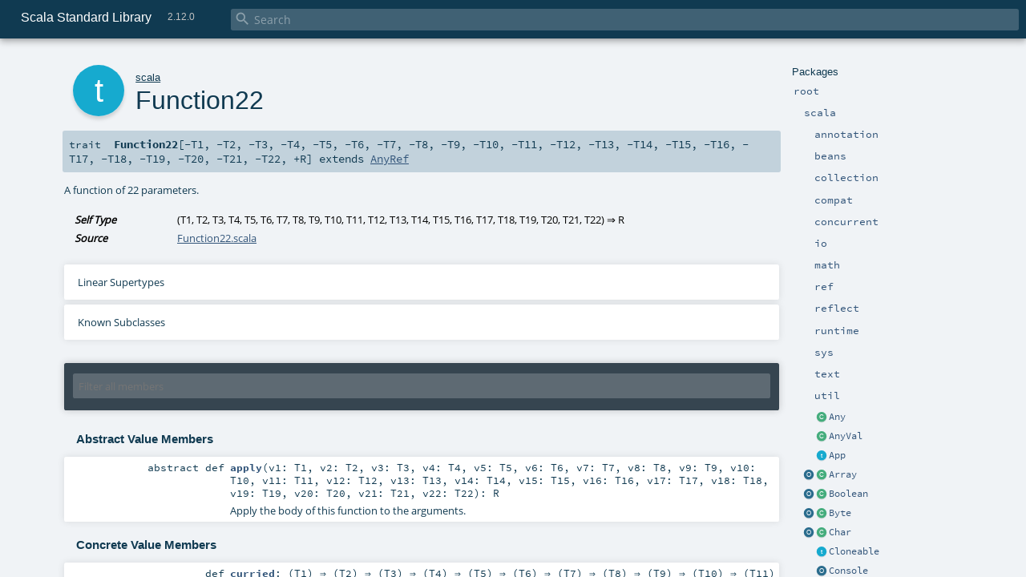

--- FILE ---
content_type: text/html
request_url: https://www.scala-lang.org/files/archive/api/2.12.0/scala/Function22.html
body_size: 16905
content:
<!DOCTYPE html >
<html>
        <head>
          <meta http-equiv="X-UA-Compatible" content="IE=edge" />
          <meta name="viewport" content="width=device-width, initial-scale=1.0, maximum-scale=1.0, user-scalable=no" />
          <title>Scala Standard Library 2.12.0 - scala.Function22</title>
          <meta name="description" content="Scala Standard Library 2.12.0 - scala.Function22" />
          <meta name="keywords" content="Scala Standard Library 2.12.0 scala.Function22" />
          <meta http-equiv="content-type" content="text/html; charset=UTF-8" />
          
      <link href="../lib/index.css" media="screen" type="text/css" rel="stylesheet" />
      <link href="../lib/template.css" media="screen" type="text/css" rel="stylesheet" />
      <link href="../lib/diagrams.css" media="screen" type="text/css" rel="stylesheet" id="diagrams-css" />
      <script type="text/javascript" src="../lib/jquery.js"></script>
      <script type="text/javascript" src="../lib/jquery.panzoom.min.js"></script>
      <script type="text/javascript" src="../lib/jquery.mousewheel.min.js"></script>
      <script type="text/javascript" src="../lib/index.js"></script>
      <script type="text/javascript" src="../index.js"></script>
      <script type="text/javascript" src="../lib/scheduler.js"></script>
      <script type="text/javascript" src="../lib/template.js"></script>
      <script type="text/javascript" src="../lib/tools.tooltip.js"></script>
      <script type="text/javascript" src="../lib/modernizr.custom.js"></script><script type="text/javascript" src="../lib/diagrams.js" id="diagrams-js"></script>
      <script type="text/javascript">
        /* this variable can be used by the JS to determine the path to the root document */
        var toRoot = '../';
      </script>
    
        </head>
        <body>
      <div id="search">
        <span id="doc-title">Scala Standard Library<span id="doc-version">2.12.0</span></span>
        <span class="close-results"><span class="left">&lt;</span> Back</span>
        <div id="textfilter">
          <span class="input">
            <input autocapitalize="none" placeholder="Search" id="index-input" type="text" accesskey="/" />
            <i class="clear material-icons"></i>
            <i id="search-icon" class="material-icons"></i>
          </span>
        </div>
    </div>
      <div id="search-results">
        <div id="search-progress">
          <div id="progress-fill"></div>
        </div>
        <div id="results-content">
          <div id="entity-results"></div>
          <div id="member-results"></div>
        </div>
      </div>
      <div id="content-scroll-container" style="-webkit-overflow-scrolling: touch;">
        <div id="content-container" style="-webkit-overflow-scrolling: touch;">
          <div id="subpackage-spacer">
            <div id="packages">
              <h1>Packages</h1>
              <ul>
                <li name="_root_.root" visbl="pub" class="indented0 " data-isabs="false" fullComment="yes" group="Ungrouped">
      <a id="_root_"></a><a id="root:_root_"></a>
      <span class="permalink">
      <a href="index.html#_root_" title="Permalink">
        <i class="material-icons"></i>
      </a>
    </span>
      <span class="modifier_kind">
        <span class="modifier"></span>
        <span class="kind">package</span>
      </span>
      <span class="symbol">
        <a title="This is the documentation for the Scala standard library." href="../index.html">
              <span class="name">root</span>
            </a>
      </span>
      
      <p class="shortcomment cmt">This is the documentation for the Scala standard library.</p><div class="fullcomment"><div class="comment cmt"><p>This is the documentation for the Scala standard library.</p><h4> Package structure </h4><p>The <a href="index.html" class="extype" name="scala">scala</a> package contains core types like <a href="Int.html" class="extype" name="scala.Int"><code>Int</code></a>, <a href="Float.html" class="extype" name="scala.Float"><code>Float</code></a>, <a href="Array.html" class="extype" name="scala.Array"><code>Array</code></a>
or <a href="Option.html" class="extype" name="scala.Option"><code>Option</code></a> which are accessible in all Scala compilation units without explicit qualification or
imports.</p><p>Notable packages include:</p><ul><li><a href="collection/index.html" class="extype" name="scala.collection"><code>scala.collection</code></a> and its sub-packages contain Scala's collections framework<ul><li><a href="collection/immutable/index.html" class="extype" name="scala.collection.immutable"><code>scala.collection.immutable</code></a> - Immutable, sequential data-structures such as
      <a href="collection/immutable/Vector.html" class="extype" name="scala.collection.immutable.Vector"><code>Vector</code></a>, <a href="collection/immutable/List.html" class="extype" name="scala.collection.immutable.List"><code>List</code></a>,
      <a href="collection/immutable/Range.html" class="extype" name="scala.collection.immutable.Range"><code>Range</code></a>, <a href="collection/immutable/HashMap.html" class="extype" name="scala.collection.immutable.HashMap"><code>HashMap</code></a> or
      <a href="collection/immutable/HashSet.html" class="extype" name="scala.collection.immutable.HashSet"><code>HashSet</code></a></li><li><a href="collection/mutable/index.html" class="extype" name="scala.collection.mutable"><code>scala.collection.mutable</code></a> - Mutable, sequential data-structures such as
      <a href="collection/mutable/ArrayBuffer.html" class="extype" name="scala.collection.mutable.ArrayBuffer"><code>ArrayBuffer</code></a>,
      <a href="collection/mutable/StringBuilder.html" class="extype" name="scala.collection.mutable.StringBuilder"><code>StringBuilder</code></a>,
      <a href="collection/mutable/HashMap.html" class="extype" name="scala.collection.mutable.HashMap"><code>HashMap</code></a> or <a href="collection/mutable/HashSet.html" class="extype" name="scala.collection.mutable.HashSet"><code>HashSet</code></a></li><li><a href="collection/concurrent/index.html" class="extype" name="scala.collection.concurrent"><code>scala.collection.concurrent</code></a> - Mutable, concurrent data-structures such as
      <a href="collection/concurrent/TrieMap.html" class="extype" name="scala.collection.concurrent.TrieMap"><code>TrieMap</code></a></li><li><a href="collection/parallel/immutable/index.html" class="extype" name="scala.collection.parallel.immutable"><code>scala.collection.parallel.immutable</code></a> - Immutable, parallel
      data-structures such as <a href="collection/parallel/immutable/ParVector.html" class="extype" name="scala.collection.parallel.immutable.ParVector"><code>ParVector</code></a>,
      <a href="collection/parallel/immutable/ParRange.html" class="extype" name="scala.collection.parallel.immutable.ParRange"><code>ParRange</code></a>,
      <a href="collection/parallel/immutable/ParHashMap.html" class="extype" name="scala.collection.parallel.immutable.ParHashMap"><code>ParHashMap</code></a> or
      <a href="collection/parallel/immutable/ParHashSet.html" class="extype" name="scala.collection.parallel.immutable.ParHashSet"><code>ParHashSet</code></a></li><li><a href="collection/parallel/mutable/index.html" class="extype" name="scala.collection.parallel.mutable"><code>scala.collection.parallel.mutable</code></a> - Mutable, parallel
      data-structures such as <a href="collection/parallel/mutable/ParArray.html" class="extype" name="scala.collection.parallel.mutable.ParArray"><code>ParArray</code></a>,
      <a href="collection/parallel/mutable/ParHashMap.html" class="extype" name="scala.collection.parallel.mutable.ParHashMap"><code>ParHashMap</code></a>,
      <a href="collection/parallel/mutable/ParTrieMap.html" class="extype" name="scala.collection.parallel.mutable.ParTrieMap"><code>ParTrieMap</code></a> or
      <a href="collection/parallel/mutable/ParHashSet.html" class="extype" name="scala.collection.parallel.mutable.ParHashSet"><code>ParHashSet</code></a></li></ul></li><li><a href="concurrent/index.html" class="extype" name="scala.concurrent"><code>scala.concurrent</code></a> - Primitives for concurrent programming such as
    <a href="concurrent/Future.html" class="extype" name="scala.concurrent.Future"><code>Futures</code></a> and <a href="concurrent/Promise.html" class="extype" name="scala.concurrent.Promise"><code>Promises</code></a></li><li><a href="io/index.html" class="extype" name="scala.io"><code>scala.io</code></a>     - Input and output operations</li><li><a href="math/index.html" class="extype" name="scala.math"><code>scala.math</code></a>   - Basic math functions and additional numeric types like
    <a href="math/BigInt.html" class="extype" name="scala.math.BigInt"><code>BigInt</code></a> and <a href="math/BigDecimal.html" class="extype" name="scala.math.BigDecimal"><code>BigDecimal</code></a></li><li><a href="sys/index.html" class="extype" name="scala.sys"><code>scala.sys</code></a>    - Interaction with other processes and the operating system</li><li><a href="util/matching/index.html" class="extype" name="scala.util.matching"><code>scala.util.matching</code></a> - <a href="util/matching/Regex.html" class="extype" name="scala.util.matching.Regex">Regular expressions</a></li></ul><p>Other packages exist.  See the complete list on the right.</p><p>Additional parts of the standard library are shipped as separate libraries. These include:</p><ul><li><a href="reflect/index.html" class="extype" name="scala.reflect"><code>scala.reflect</code></a>   - Scala's reflection API (scala-reflect.jar)</li><li><span class="extype" name="scala.xml"><code>scala.xml</code></span>    - XML parsing, manipulation, and serialization (scala-xml.jar)</li><li><span class="extype" name="scala.swing"><code>scala.swing</code></span>  - A convenient wrapper around Java's GUI framework called Swing (scala-swing.jar)</li><li><span class="extype" name="scala.util.parsing"><code>scala.util.parsing</code></span> - <span class="extype" name="scala.util.parsing.combinator">Parser combinators</span>, including an
    example implementation of a <span class="extype" name="scala.util.parsing.json">JSON parser</span> (scala-parser-combinators.jar)</li></ul><h4> Automatic imports </h4><p>Identifiers in the scala package and the <a href="Predef$.html" class="extype" name="scala.Predef"><code>scala.Predef</code></a> object are always in scope by default.</p><p>Some of these identifiers are type aliases provided as shortcuts to commonly used classes.  For example, <code>List</code> is an alias for
<a href="collection/immutable/List.html" class="extype" name="scala.collection.immutable.List"><code>scala.collection.immutable.List</code></a>.</p><p>Other aliases refer to classes provided by the underlying platform.  For example, on the JVM, <code>String</code> is an alias for <code>java.lang.String</code>.</p></div><dl class="attributes block"> <dt>Definition Classes</dt><dd><a href="../index.html" class="extype" name="_root_">root</a></dd></dl></div>
    </li><li name="_root_.scala" visbl="pub" class="indented1 " data-isabs="false" fullComment="yes" group="Ungrouped">
      <a id="scala"></a><a id="scala:scala"></a>
      <span class="permalink">
      <a href="index.html#scala" title="Permalink">
        <i class="material-icons"></i>
      </a>
    </span>
      <span class="modifier_kind">
        <span class="modifier"></span>
        <span class="kind">package</span>
      </span>
      <span class="symbol">
        <a title="Core Scala types." href="index.html">
              <span class="name">scala</span>
            </a>
      </span>
      
      <p class="shortcomment cmt">Core Scala types.</p><div class="fullcomment"><div class="comment cmt"><p>Core Scala types. They are always available without an explicit import.</p></div><dl class="attributes block"> <dt>Definition Classes</dt><dd><a href="../index.html" class="extype" name="_root_">root</a></dd></dl></div>
    </li><li name="scala.annotation" visbl="pub" class="indented2 " data-isabs="false" fullComment="yes" group="Ungrouped">
      <a id="annotation"></a><a id="annotation:annotation"></a>
      <span class="permalink">
      <a href="../scala/index.html#annotation" title="Permalink">
        <i class="material-icons"></i>
      </a>
    </span>
      <span class="modifier_kind">
        <span class="modifier"></span>
        <span class="kind">package</span>
      </span>
      <span class="symbol">
        <a title="" href="annotation/index.html">
              <span class="name">annotation</span>
            </a>
      </span>
      
      <div class="fullcomment"><dl class="attributes block"> <dt>Definition Classes</dt><dd><a href="index.html" class="extype" name="scala">scala</a></dd></dl></div>
    </li><li name="scala.beans" visbl="pub" class="indented2 " data-isabs="false" fullComment="yes" group="Ungrouped">
      <a id="beans"></a><a id="beans:beans"></a>
      <span class="permalink">
      <a href="../scala/index.html#beans" title="Permalink">
        <i class="material-icons"></i>
      </a>
    </span>
      <span class="modifier_kind">
        <span class="modifier"></span>
        <span class="kind">package</span>
      </span>
      <span class="symbol">
        <a title="" href="beans/index.html">
              <span class="name">beans</span>
            </a>
      </span>
      
      <div class="fullcomment"><dl class="attributes block"> <dt>Definition Classes</dt><dd><a href="index.html" class="extype" name="scala">scala</a></dd></dl></div>
    </li><li name="scala.collection" visbl="pub" class="indented2 " data-isabs="false" fullComment="yes" group="Ungrouped">
      <a id="collection"></a><a id="collection:collection"></a>
      <span class="permalink">
      <a href="../scala/index.html#collection" title="Permalink">
        <i class="material-icons"></i>
      </a>
    </span>
      <span class="modifier_kind">
        <span class="modifier"></span>
        <span class="kind">package</span>
      </span>
      <span class="symbol">
        <a title="Contains the base traits and objects needed to use and extend Scala's collection library." href="collection/index.html">
              <span class="name">collection</span>
            </a>
      </span>
      
      <p class="shortcomment cmt">Contains the base traits and objects needed to use and extend Scala's collection library.</p><div class="fullcomment"><div class="comment cmt"><p>Contains the base traits and objects needed to use and extend Scala's collection library.</p><h4> Guide </h4><p>A detailed guide for using the collections library is available
at <a href="http://docs.scala-lang.org/overviews/collections/introduction.html" target="_blank">http://docs.scala-lang.org/overviews/collections/introduction.html</a>.
Developers looking to extend the collections library can find a description
of its architecture at
<a href="http://docs.scala-lang.org/overviews/core/architecture-of-scala-collections.html" target="_blank">http://docs.scala-lang.org/overviews/core/architecture-of-scala-collections.html</a>.</p><h4> Using Collections </h4><p>It is convenient to treat all collections as either
a <a href="collection/Traversable.html" class="extype" name="scala.collection.Traversable">scala.collection.Traversable</a> or <a href="collection/Iterable.html" class="extype" name="scala.collection.Iterable">scala.collection.Iterable</a>, as
these traits define the vast majority of operations
on a collection.</p><p>Collections can, of course, be treated as specifically as needed, and
the library is designed to ensure that
the methods that transform collections will return a collection of the same
type: </p><pre>scala&gt; <span class="kw">val</span> array = <span class="std">Array</span>(<span class="num">1</span>,<span class="num">2</span>,<span class="num">3</span>,<span class="num">4</span>,<span class="num">5</span>,<span class="num">6</span>)
array: <span class="std">Array</span>[<span class="std">Int</span>] = <span class="std">Array</span>(<span class="num">1</span>, <span class="num">2</span>, <span class="num">3</span>, <span class="num">4</span>, <span class="num">5</span>, <span class="num">6</span>)

scala&gt; array map { _.toString }
res0: <span class="std">Array</span>[<span class="std">String</span>] = <span class="std">Array</span>(<span class="num">1</span>, <span class="num">2</span>, <span class="num">3</span>, <span class="num">4</span>, <span class="num">5</span>, <span class="num">6</span>)

scala&gt; <span class="kw">val</span> list = <span class="std">List</span>(<span class="num">1</span>,<span class="num">2</span>,<span class="num">3</span>,<span class="num">4</span>,<span class="num">5</span>,<span class="num">6</span>)
list: <span class="std">List</span>[<span class="std">Int</span>] = <span class="std">List</span>(<span class="num">1</span>, <span class="num">2</span>, <span class="num">3</span>, <span class="num">4</span>, <span class="num">5</span>, <span class="num">6</span>)

scala&gt; list map { _.toString }
res1: <span class="std">List</span>[<span class="std">String</span>] = <span class="std">List</span>(<span class="num">1</span>, <span class="num">2</span>, <span class="num">3</span>, <span class="num">4</span>, <span class="num">5</span>, <span class="num">6</span>)</pre><h4> Creating Collections </h4><p>The most common way to create a collection is to use its companion object as
a factory. The three most commonly used collections are
<a href="collection/Seq.html" class="extype" name="scala.collection.Seq">scala.collection.Seq</a>, <a href="collection/immutable/Set.html" class="extype" name="scala.collection.immutable.Set">scala.collection.immutable.Set</a>, and
<a href="collection/immutable/Map.html" class="extype" name="scala.collection.immutable.Map">scala.collection.immutable.Map</a>.
They can be used directly as shown below since their companion objects are
all available as type aliases in either the <a href="index.html" class="extype" name="scala">scala</a> package or in
<code>scala.Predef</code>. New collections are created like this:</p><pre>scala&gt; <span class="kw">val</span> seq = <span class="std">Seq</span>(<span class="num">1</span>,<span class="num">2</span>,<span class="num">3</span>,<span class="num">4</span>,<span class="num">1</span>)
seq: <span class="std">Seq</span>[<span class="std">Int</span>] = <span class="std">List</span>(<span class="num">1</span>, <span class="num">2</span>, <span class="num">3</span>, <span class="num">4</span>, <span class="num">1</span>)

scala&gt; <span class="kw">val</span> set = <span class="std">Set</span>(<span class="num">1</span>,<span class="num">2</span>,<span class="num">3</span>,<span class="num">4</span>,<span class="num">1</span>)
set: scala.collection.immutable.<span class="std">Set</span>[<span class="std">Int</span>] = <span class="std">Set</span>(<span class="num">1</span>, <span class="num">2</span>, <span class="num">3</span>, <span class="num">4</span>)

scala&gt; <span class="kw">val</span> map = <span class="std">Map</span>(<span class="num">1</span> -&gt; <span class="lit">"one"</span>, <span class="num">2</span> -&gt; <span class="lit">"two"</span>, <span class="num">3</span> -&gt; <span class="lit">"three"</span>, <span class="num">2</span> -&gt; <span class="lit">"too"</span>)
map: scala.collection.immutable.<span class="std">Map</span>[<span class="std">Int</span>,<span class="std">String</span>] = <span class="std">Map</span>(<span class="num">1</span> -&gt; one, <span class="num">2</span> -&gt; too, <span class="num">3</span> -&gt; three)</pre><p>It is also typical to prefer the <a href="collection/immutable/index.html" class="extype" name="scala.collection.immutable">scala.collection.immutable</a> collections
over those in <a href="collection/mutable/index.html" class="extype" name="scala.collection.mutable">scala.collection.mutable</a>; the types aliased in
the <code>scala.Predef</code> object are the immutable versions.</p><p>Also note that the collections library was carefully designed to include several implementations of
each of the three basic collection types. These implementations have specific performance
characteristics which are described
in <a href="http://docs.scala-lang.org/overviews/collections/performance-characteristics.html" target="_blank">the guide</a>.</p><p>The concrete parallel collections also have specific performance characteristics which are
described in <a href="http://docs.scala-lang.org/overviews/parallel-collections/concrete-parallel-collections.html#performance-characteristics" target="_blank">the parallel collections guide</a></p><h5> Converting to and from Java Collections </h5><p>The <a href="collection/JavaConverters$.html" class="extype" name="scala.collection.JavaConverters">scala.collection.JavaConverters</a> object provides a collection
of decorators that allow converting between Scala and Java collections using <code>asScala</code>
and <code>asJava</code> methods.
</p></div><dl class="attributes block"> <dt>Definition Classes</dt><dd><a href="index.html" class="extype" name="scala">scala</a></dd></dl></div>
    </li><li name="scala.compat" visbl="pub" class="indented2 " data-isabs="false" fullComment="yes" group="Ungrouped">
      <a id="compat"></a><a id="compat:compat"></a>
      <span class="permalink">
      <a href="../scala/index.html#compat" title="Permalink">
        <i class="material-icons"></i>
      </a>
    </span>
      <span class="modifier_kind">
        <span class="modifier"></span>
        <span class="kind">package</span>
      </span>
      <span class="symbol">
        <a title="" href="compat/index.html">
              <span class="name">compat</span>
            </a>
      </span>
      
      <div class="fullcomment"><dl class="attributes block"> <dt>Definition Classes</dt><dd><a href="index.html" class="extype" name="scala">scala</a></dd></dl></div>
    </li><li name="scala.concurrent" visbl="pub" class="indented2 " data-isabs="false" fullComment="yes" group="Ungrouped">
      <a id="concurrent"></a><a id="concurrent:concurrent"></a>
      <span class="permalink">
      <a href="../scala/index.html#concurrent" title="Permalink">
        <i class="material-icons"></i>
      </a>
    </span>
      <span class="modifier_kind">
        <span class="modifier"></span>
        <span class="kind">package</span>
      </span>
      <span class="symbol">
        <a title="This package object contains primitives for concurrent and parallel programming." href="concurrent/index.html">
              <span class="name">concurrent</span>
            </a>
      </span>
      
      <p class="shortcomment cmt">This package object contains primitives for concurrent and parallel programming.</p><div class="fullcomment"><div class="comment cmt"><p>This package object contains primitives for concurrent and parallel programming.</p><h4> Guide </h4><p>A more detailed guide to Futures and Promises, including discussion and examples
can be found at
<a href="http://docs.scala-lang.org/overviews/core/futures.html" target="_blank">http://docs.scala-lang.org/overviews/core/futures.html</a>.</p><h4> Common Imports </h4><p>When working with Futures, you will often find that importing the whole concurrent
package is convenient, furthermore you are likely to need an implicit ExecutionContext
in scope for many operations involving Futures and Promises:</p><pre><span class="kw">import</span> scala.concurrent._
<span class="kw">import</span> ExecutionContext.Implicits.global</pre><h4> Specifying Durations </h4><p>Operations often require a duration to be specified. A duration DSL is available
to make defining these easier:</p><pre><span class="kw">import</span> scala.concurrent.duration._
<span class="kw">val</span> d: Duration = <span class="num">10.</span>seconds</pre><h4> Using Futures For Non-blocking Computation </h4><p>Basic use of futures is easy with the factory method on Future, which executes a
provided function asynchronously, handing you back a future result of that function
without blocking the current thread. In order to create the Future you will need
either an implicit or explicit ExecutionContext to be provided:</p><pre><span class="kw">import</span> scala.concurrent._
<span class="kw">import</span> ExecutionContext.Implicits.global  <span class="cmt">// implicit execution context</span>

<span class="kw">val</span> firstZebra: Future[<span class="std">Int</span>] = Future {
  <span class="kw">val</span> source = scala.io.Source.fromFile(<span class="lit">"/etc/dictionaries-common/words"</span>)
  source.toSeq.indexOfSlice(<span class="lit">"zebra"</span>)
}</pre><h4> Avoid Blocking </h4><p>Although blocking is possible in order to await results (with a mandatory timeout duration):</p><pre><span class="kw">import</span> scala.concurrent.duration._
Await.result(firstZebra, <span class="num">10.</span>seconds)</pre><p>and although this is sometimes necessary to do, in particular for testing purposes, blocking
in general is discouraged when working with Futures and concurrency in order to avoid
potential deadlocks and improve performance. Instead, use callbacks or combinators to
remain in the future domain:</p><pre><span class="kw">val</span> animalRange: Future[<span class="std">Int</span>] = <span class="kw">for</span> {
  aardvark <span class="kw">&lt;-</span> firstAardvark
  zebra <span class="kw">&lt;-</span> firstZebra
} <span class="kw">yield</span> zebra - aardvark

animalRange.onSuccess {
  <span class="kw">case</span> x <span class="kw">if</span> x &gt; <span class="num">500000</span> <span class="kw">=&gt;</span> println(<span class="lit">"It's a long way from Aardvark to Zebra"</span>)
}</pre></div><dl class="attributes block"> <dt>Definition Classes</dt><dd><a href="index.html" class="extype" name="scala">scala</a></dd></dl></div>
    </li><li name="scala.io" visbl="pub" class="indented2 " data-isabs="false" fullComment="yes" group="Ungrouped">
      <a id="io"></a><a id="io:io"></a>
      <span class="permalink">
      <a href="../scala/index.html#io" title="Permalink">
        <i class="material-icons"></i>
      </a>
    </span>
      <span class="modifier_kind">
        <span class="modifier"></span>
        <span class="kind">package</span>
      </span>
      <span class="symbol">
        <a title="" href="io/index.html">
              <span class="name">io</span>
            </a>
      </span>
      
      <div class="fullcomment"><dl class="attributes block"> <dt>Definition Classes</dt><dd><a href="index.html" class="extype" name="scala">scala</a></dd></dl></div>
    </li><li name="scala.math" visbl="pub" class="indented2 " data-isabs="false" fullComment="yes" group="Ungrouped">
      <a id="math"></a><a id="math:math"></a>
      <span class="permalink">
      <a href="../scala/index.html#math" title="Permalink">
        <i class="material-icons"></i>
      </a>
    </span>
      <span class="modifier_kind">
        <span class="modifier"></span>
        <span class="kind">package</span>
      </span>
      <span class="symbol">
        <a title="The package object scala.math contains methods for performing basic
numeric operations such as elementary exponential, logarithmic, root and
trigonometric functions." href="math/index.html">
              <span class="name">math</span>
            </a>
      </span>
      
      <p class="shortcomment cmt">The package object <code>scala.math</code> contains methods for performing basic
numeric operations such as elementary exponential, logarithmic, root and
trigonometric functions.</p><div class="fullcomment"><div class="comment cmt"><p>The package object <code>scala.math</code> contains methods for performing basic
numeric operations such as elementary exponential, logarithmic, root and
trigonometric functions.</p><p>All methods forward to <span class="extype" name="java.lang.Math">java.lang.Math</span> unless otherwise noted.
</p></div><dl class="attributes block"> <dt>Definition Classes</dt><dd><a href="index.html" class="extype" name="scala">scala</a></dd><dt>See also</dt><dd><span class="cmt"><p><span class="extype" name="java.lang.Math">java.lang.Math</span></p></span></dd></dl></div>
    </li><li name="scala.ref" visbl="pub" class="indented2 " data-isabs="false" fullComment="yes" group="Ungrouped">
      <a id="ref"></a><a id="ref:ref"></a>
      <span class="permalink">
      <a href="../scala/index.html#ref" title="Permalink">
        <i class="material-icons"></i>
      </a>
    </span>
      <span class="modifier_kind">
        <span class="modifier"></span>
        <span class="kind">package</span>
      </span>
      <span class="symbol">
        <a title="" href="ref/index.html">
              <span class="name">ref</span>
            </a>
      </span>
      
      <div class="fullcomment"><dl class="attributes block"> <dt>Definition Classes</dt><dd><a href="index.html" class="extype" name="scala">scala</a></dd></dl></div>
    </li><li name="scala.reflect" visbl="pub" class="indented2 " data-isabs="false" fullComment="yes" group="Ungrouped">
      <a id="reflect"></a><a id="reflect:reflect"></a>
      <span class="permalink">
      <a href="../scala/index.html#reflect" title="Permalink">
        <i class="material-icons"></i>
      </a>
    </span>
      <span class="modifier_kind">
        <span class="modifier"></span>
        <span class="kind">package</span>
      </span>
      <span class="symbol">
        <a title="" href="reflect/index.html">
              <span class="name">reflect</span>
            </a>
      </span>
      
      <div class="fullcomment"><dl class="attributes block"> <dt>Definition Classes</dt><dd><a href="index.html" class="extype" name="scala">scala</a></dd></dl></div>
    </li><li name="scala.runtime" visbl="pub" class="indented2 " data-isabs="false" fullComment="yes" group="Ungrouped">
      <a id="runtime"></a><a id="runtime:runtime"></a>
      <span class="permalink">
      <a href="../scala/index.html#runtime" title="Permalink">
        <i class="material-icons"></i>
      </a>
    </span>
      <span class="modifier_kind">
        <span class="modifier"></span>
        <span class="kind">package</span>
      </span>
      <span class="symbol">
        <a title="" href="runtime/index.html">
              <span class="name">runtime</span>
            </a>
      </span>
      
      <div class="fullcomment"><dl class="attributes block"> <dt>Definition Classes</dt><dd><a href="index.html" class="extype" name="scala">scala</a></dd></dl></div>
    </li><li name="scala.sys" visbl="pub" class="indented2 " data-isabs="false" fullComment="yes" group="Ungrouped">
      <a id="sys"></a><a id="sys:sys"></a>
      <span class="permalink">
      <a href="../scala/index.html#sys" title="Permalink">
        <i class="material-icons"></i>
      </a>
    </span>
      <span class="modifier_kind">
        <span class="modifier"></span>
        <span class="kind">package</span>
      </span>
      <span class="symbol">
        <a title="The package object scala.sys contains methods for reading
 and altering core aspects of the virtual machine as well as the
 world outside of it." href="sys/index.html">
              <span class="name">sys</span>
            </a>
      </span>
      
      <p class="shortcomment cmt">The package object <code>scala.sys</code> contains methods for reading
 and altering core aspects of the virtual machine as well as the
 world outside of it.</p><div class="fullcomment"><div class="comment cmt"><p>The package object <code>scala.sys</code> contains methods for reading
 and altering core aspects of the virtual machine as well as the
 world outside of it.
</p></div><dl class="attributes block"> <dt>Definition Classes</dt><dd><a href="index.html" class="extype" name="scala">scala</a></dd><dt>Version</dt><dd><p>2.9</p></dd><dt>Since</dt><dd><p>2.9</p></dd></dl></div>
    </li><li name="scala.text" visbl="pub" class="indented2 " data-isabs="false" fullComment="yes" group="Ungrouped">
      <a id="text"></a><a id="text:text"></a>
      <span class="permalink">
      <a href="../scala/index.html#text" title="Permalink">
        <i class="material-icons"></i>
      </a>
    </span>
      <span class="modifier_kind">
        <span class="modifier"></span>
        <span class="kind">package</span>
      </span>
      <span class="symbol">
        <a title="" href="text/index.html">
              <span class="name">text</span>
            </a>
      </span>
      
      <div class="fullcomment"><dl class="attributes block"> <dt>Definition Classes</dt><dd><a href="index.html" class="extype" name="scala">scala</a></dd></dl></div>
    </li><li name="scala.util" visbl="pub" class="indented2 " data-isabs="false" fullComment="yes" group="Ungrouped">
      <a id="util"></a><a id="util:util"></a>
      <span class="permalink">
      <a href="../scala/index.html#util" title="Permalink">
        <i class="material-icons"></i>
      </a>
    </span>
      <span class="modifier_kind">
        <span class="modifier"></span>
        <span class="kind">package</span>
      </span>
      <span class="symbol">
        <a title="" href="util/index.html">
              <span class="name">util</span>
            </a>
      </span>
      
      <div class="fullcomment"><dl class="attributes block"> <dt>Definition Classes</dt><dd><a href="index.html" class="extype" name="scala">scala</a></dd></dl></div>
    </li><li class="current-entities indented1">
                        <span class="separator"></span>
                        <a class="class" href="Any.html" title="Class Any is the root of the Scala class hierarchy."></a>
                        <a href="Any.html" title="Class Any is the root of the Scala class hierarchy.">
                          Any
                        </a>
                      </li><li class="current-entities indented1">
                        <span class="separator"></span>
                        <a class="class" href="AnyVal.html" title="AnyVal is the root class of all value types, which describe values
 not implemented as objects in the underlying host system."></a>
                        <a href="AnyVal.html" title="AnyVal is the root class of all value types, which describe values
 not implemented as objects in the underlying host system.">
                          AnyVal
                        </a>
                      </li><li class="current-entities indented1">
                        <span class="separator"></span>
                        <a class="trait" href="App.html" title="The App trait can be used to quickly turn objects
 into executable programs."></a>
                        <a href="App.html" title="The App trait can be used to quickly turn objects
 into executable programs.">
                          App
                        </a>
                      </li><li class="current-entities indented1">
                        <a class="object" href="Array$.html" title="Utility methods for operating on arrays."></a>
                        <a class="class" href="Array.html" title="Arrays are mutable, indexed collections of values."></a>
                        <a href="Array.html" title="Arrays are mutable, indexed collections of values.">
                          Array
                        </a>
                      </li><li class="current-entities indented1">
                        <a class="object" href="Boolean$.html" title=""></a>
                        <a class="class" href="Boolean.html" title="Boolean (equivalent to Java's boolean primitive type) is a
 subtype of scala.AnyVal."></a>
                        <a href="Boolean.html" title="Boolean (equivalent to Java's boolean primitive type) is a
 subtype of scala.AnyVal.">
                          Boolean
                        </a>
                      </li><li class="current-entities indented1">
                        <a class="object" href="Byte$.html" title=""></a>
                        <a class="class" href="Byte.html" title="Byte, a 8-bit signed integer (equivalent to Java's byte primitive type) is a
 subtype of scala.AnyVal."></a>
                        <a href="Byte.html" title="Byte, a 8-bit signed integer (equivalent to Java's byte primitive type) is a
 subtype of scala.AnyVal.">
                          Byte
                        </a>
                      </li><li class="current-entities indented1">
                        <a class="object" href="Char$.html" title=""></a>
                        <a class="class" href="Char.html" title="Char, a 16-bit unsigned integer (equivalent to Java's char primitive type) is a
 subtype of scala.AnyVal."></a>
                        <a href="Char.html" title="Char, a 16-bit unsigned integer (equivalent to Java's char primitive type) is a
 subtype of scala.AnyVal.">
                          Char
                        </a>
                      </li><li class="current-entities indented1">
                        <span class="separator"></span>
                        <a class="trait" href="Cloneable.html" title="Classes extending this trait are cloneable across platforms (Java, .NET)."></a>
                        <a href="Cloneable.html" title="Classes extending this trait are cloneable across platforms (Java, .NET).">
                          Cloneable
                        </a>
                      </li><li class="current-entities indented1">
                        <span class="separator"></span>
                        <a class="object" href="Console$.html" title="Implements functionality for printing Scala values on the terminal."></a>
                        <a href="Console$.html" title="Implements functionality for printing Scala values on the terminal.">
                          Console
                        </a>
                      </li><li class="current-entities indented1">
                        <span class="separator"></span>
                        <a class="trait" href="DelayedInit.html" title="Classes and objects (but note, not traits) inheriting the DelayedInit
 marker trait will have their initialization code rewritten as follows:
 code becomes delayedInit(code)."></a>
                        <a href="DelayedInit.html" title="Classes and objects (but note, not traits) inheriting the DelayedInit
 marker trait will have their initialization code rewritten as follows:
 code becomes delayedInit(code).">
                          DelayedInit
                        </a>
                      </li><li class="current-entities indented1">
                        <a class="object" href="Double$.html" title=""></a>
                        <a class="class" href="Double.html" title="Double, a 64-bit IEEE-754 floating point number (equivalent to Java's double primitive type) is a
 subtype of scala.AnyVal."></a>
                        <a href="Double.html" title="Double, a 64-bit IEEE-754 floating point number (equivalent to Java's double primitive type) is a
 subtype of scala.AnyVal.">
                          Double
                        </a>
                      </li><li class="current-entities indented1">
                        <span class="separator"></span>
                        <a class="trait" href="Dynamic.html" title="A marker trait that enables dynamic invocations."></a>
                        <a href="Dynamic.html" title="A marker trait that enables dynamic invocations.">
                          Dynamic
                        </a>
                      </li><li class="current-entities indented1">
                        <span class="separator"></span>
                        <a class="class" href="Enumeration.html" title="Defines a finite set of values specific to the enumeration."></a>
                        <a href="Enumeration.html" title="Defines a finite set of values specific to the enumeration.">
                          Enumeration
                        </a>
                      </li><li class="current-entities indented1">
                        <span class="separator"></span>
                        <a class="trait" href="Equals.html" title="An interface containing operations for equality."></a>
                        <a href="Equals.html" title="An interface containing operations for equality.">
                          Equals
                        </a>
                      </li><li class="current-entities indented1">
                        <span class="separator"></span>
                        <a class="class" href="FallbackArrayBuilding.html" title="Contains a fallback builder for arrays when the element type
 does not have a class tag."></a>
                        <a href="FallbackArrayBuilding.html" title="Contains a fallback builder for arrays when the element type
 does not have a class tag.">
                          FallbackArrayBuilding
                        </a>
                      </li><li class="current-entities indented1">
                        <a class="object" href="Float$.html" title=""></a>
                        <a class="class" href="Float.html" title="Float, a 32-bit IEEE-754 floating point number (equivalent to Java's float primitive type) is a
 subtype of scala.AnyVal."></a>
                        <a href="Float.html" title="Float, a 32-bit IEEE-754 floating point number (equivalent to Java's float primitive type) is a
 subtype of scala.AnyVal.">
                          Float
                        </a>
                      </li><li class="current-entities indented1">
                        <span class="separator"></span>
                        <a class="object" href="Function$.html" title="A module defining utility methods for higher-order functional programming."></a>
                        <a href="Function$.html" title="A module defining utility methods for higher-order functional programming.">
                          Function
                        </a>
                      </li><li class="current-entities indented1">
                        <span class="separator"></span>
                        <a class="trait" href="Function0.html" title="A function of 0 parameters."></a>
                        <a href="Function0.html" title="A function of 0 parameters.">
                          Function0
                        </a>
                      </li><li class="current-entities indented1">
                        <span class="separator"></span>
                        <a class="trait" href="Function1.html" title="A function of 1 parameter."></a>
                        <a href="Function1.html" title="A function of 1 parameter.">
                          Function1
                        </a>
                      </li><li class="current-entities indented1">
                        <span class="separator"></span>
                        <a class="trait" href="Function10.html" title="A function of 10 parameters."></a>
                        <a href="Function10.html" title="A function of 10 parameters.">
                          Function10
                        </a>
                      </li><li class="current-entities indented1">
                        <span class="separator"></span>
                        <a class="trait" href="Function11.html" title="A function of 11 parameters."></a>
                        <a href="Function11.html" title="A function of 11 parameters.">
                          Function11
                        </a>
                      </li><li class="current-entities indented1">
                        <span class="separator"></span>
                        <a class="trait" href="Function12.html" title="A function of 12 parameters."></a>
                        <a href="Function12.html" title="A function of 12 parameters.">
                          Function12
                        </a>
                      </li><li class="current-entities indented1">
                        <span class="separator"></span>
                        <a class="trait" href="Function13.html" title="A function of 13 parameters."></a>
                        <a href="Function13.html" title="A function of 13 parameters.">
                          Function13
                        </a>
                      </li><li class="current-entities indented1">
                        <span class="separator"></span>
                        <a class="trait" href="Function14.html" title="A function of 14 parameters."></a>
                        <a href="Function14.html" title="A function of 14 parameters.">
                          Function14
                        </a>
                      </li><li class="current-entities indented1">
                        <span class="separator"></span>
                        <a class="trait" href="Function15.html" title="A function of 15 parameters."></a>
                        <a href="Function15.html" title="A function of 15 parameters.">
                          Function15
                        </a>
                      </li><li class="current-entities indented1">
                        <span class="separator"></span>
                        <a class="trait" href="Function16.html" title="A function of 16 parameters."></a>
                        <a href="Function16.html" title="A function of 16 parameters.">
                          Function16
                        </a>
                      </li><li class="current-entities indented1">
                        <span class="separator"></span>
                        <a class="trait" href="Function17.html" title="A function of 17 parameters."></a>
                        <a href="Function17.html" title="A function of 17 parameters.">
                          Function17
                        </a>
                      </li><li class="current-entities indented1">
                        <span class="separator"></span>
                        <a class="trait" href="Function18.html" title="A function of 18 parameters."></a>
                        <a href="Function18.html" title="A function of 18 parameters.">
                          Function18
                        </a>
                      </li><li class="current-entities indented1">
                        <span class="separator"></span>
                        <a class="trait" href="Function19.html" title="A function of 19 parameters."></a>
                        <a href="Function19.html" title="A function of 19 parameters.">
                          Function19
                        </a>
                      </li><li class="current-entities indented1">
                        <span class="separator"></span>
                        <a class="trait" href="Function2.html" title="A function of 2 parameters."></a>
                        <a href="Function2.html" title="A function of 2 parameters.">
                          Function2
                        </a>
                      </li><li class="current-entities indented1">
                        <span class="separator"></span>
                        <a class="trait" href="Function20.html" title="A function of 20 parameters."></a>
                        <a href="Function20.html" title="A function of 20 parameters.">
                          Function20
                        </a>
                      </li><li class="current-entities indented1">
                        <span class="separator"></span>
                        <a class="trait" href="Function21.html" title="A function of 21 parameters."></a>
                        <a href="Function21.html" title="A function of 21 parameters.">
                          Function21
                        </a>
                      </li><li class="current-entities indented1">
                        <span class="separator"></span>
                        <a class="trait" href="" title="A function of 22 parameters."></a>
                        <a href="" title="A function of 22 parameters.">
                          Function22
                        </a>
                      </li><li class="current-entities indented1">
                        <span class="separator"></span>
                        <a class="trait" href="Function3.html" title="A function of 3 parameters."></a>
                        <a href="Function3.html" title="A function of 3 parameters.">
                          Function3
                        </a>
                      </li><li class="current-entities indented1">
                        <span class="separator"></span>
                        <a class="trait" href="Function4.html" title="A function of 4 parameters."></a>
                        <a href="Function4.html" title="A function of 4 parameters.">
                          Function4
                        </a>
                      </li><li class="current-entities indented1">
                        <span class="separator"></span>
                        <a class="trait" href="Function5.html" title="A function of 5 parameters."></a>
                        <a href="Function5.html" title="A function of 5 parameters.">
                          Function5
                        </a>
                      </li><li class="current-entities indented1">
                        <span class="separator"></span>
                        <a class="trait" href="Function6.html" title="A function of 6 parameters."></a>
                        <a href="Function6.html" title="A function of 6 parameters.">
                          Function6
                        </a>
                      </li><li class="current-entities indented1">
                        <span class="separator"></span>
                        <a class="trait" href="Function7.html" title="A function of 7 parameters."></a>
                        <a href="Function7.html" title="A function of 7 parameters.">
                          Function7
                        </a>
                      </li><li class="current-entities indented1">
                        <span class="separator"></span>
                        <a class="trait" href="Function8.html" title="A function of 8 parameters."></a>
                        <a href="Function8.html" title="A function of 8 parameters.">
                          Function8
                        </a>
                      </li><li class="current-entities indented1">
                        <span class="separator"></span>
                        <a class="trait" href="Function9.html" title="A function of 9 parameters."></a>
                        <a href="Function9.html" title="A function of 9 parameters.">
                          Function9
                        </a>
                      </li><li class="current-entities indented1">
                        <span class="separator"></span>
                        <a class="trait" href="Immutable.html" title="A marker trait for all immutable datastructures such as immutable
 collections."></a>
                        <a href="Immutable.html" title="A marker trait for all immutable datastructures such as immutable
 collections.">
                          Immutable
                        </a>
                      </li><li class="current-entities indented1">
                        <a class="object" href="Int$.html" title=""></a>
                        <a class="class" href="Int.html" title="Int, a 32-bit signed integer (equivalent to Java's int primitive type) is a
 subtype of scala.AnyVal."></a>
                        <a href="Int.html" title="Int, a 32-bit signed integer (equivalent to Java's int primitive type) is a
 subtype of scala.AnyVal.">
                          Int
                        </a>
                      </li><li class="current-entities indented1">
                        <a class="object" href="Long$.html" title=""></a>
                        <a class="class" href="Long.html" title="Long, a 64-bit signed integer (equivalent to Java's long primitive type) is a
 subtype of scala.AnyVal."></a>
                        <a href="Long.html" title="Long, a 64-bit signed integer (equivalent to Java's long primitive type) is a
 subtype of scala.AnyVal.">
                          Long
                        </a>
                      </li><li class="current-entities indented1">
                        <span class="separator"></span>
                        <a class="class" href="MatchError.html" title="This class implements errors which are thrown whenever an
 object doesn't match any pattern of a pattern matching
 expression."></a>
                        <a href="MatchError.html" title="This class implements errors which are thrown whenever an
 object doesn't match any pattern of a pattern matching
 expression.">
                          MatchError
                        </a>
                      </li><li class="current-entities indented1">
                        <span class="separator"></span>
                        <a class="trait" href="Mutable.html" title="A marker trait for mutable data structures such as mutable collections
"></a>
                        <a href="Mutable.html" title="A marker trait for mutable data structures such as mutable collections
">
                          Mutable
                        </a>
                      </li><li class="current-entities indented1">
                        <span class="separator"></span>
                        <a class="object" href="None$.html" title="This case object represents non-existent values."></a>
                        <a href="None$.html" title="This case object represents non-existent values.">
                          None
                        </a>
                      </li><li class="current-entities indented1">
                        <span class="separator"></span>
                        <a class="class" href="NotImplementedError.html" title="Throwing this exception can be a temporary replacement for a method
 body that remains to be implemented."></a>
                        <a href="NotImplementedError.html" title="Throwing this exception can be a temporary replacement for a method
 body that remains to be implemented.">
                          NotImplementedError
                        </a>
                      </li><li class="current-entities indented1">
                        <span class="separator"></span>
                        <a class="trait" href="NotNull.html" title="A marker trait for things that are not allowed to be null"></a>
                        <a href="NotNull.html" title="A marker trait for things that are not allowed to be null">
                          NotNull
                        </a>
                      </li><li class="current-entities indented1">
                        <span class="separator"></span>
                        <a class="class" href="Nothing.html" title="Nothing is - together with scala.Null - at the bottom of Scala's type hierarchy."></a>
                        <a href="Nothing.html" title="Nothing is - together with scala.Null - at the bottom of Scala's type hierarchy.">
                          Nothing
                        </a>
                      </li><li class="current-entities indented1">
                        <span class="separator"></span>
                        <a class="class" href="Null.html" title="Null is - together with scala.Nothing - at the bottom of the Scala type hierarchy."></a>
                        <a href="Null.html" title="Null is - together with scala.Nothing - at the bottom of the Scala type hierarchy.">
                          Null
                        </a>
                      </li><li class="current-entities indented1">
                        <a class="object" href="Option$.html" title=""></a>
                        <a class="class" href="Option.html" title="Represents optional values."></a>
                        <a href="Option.html" title="Represents optional values.">
                          Option
                        </a>
                      </li><li class="current-entities indented1">
                        <a class="object" href="PartialFunction$.html" title="A few handy operations which leverage the extra bit of information
 available in partial functions."></a>
                        <a class="trait" href="PartialFunction.html" title="A partial function of type PartialFunction[A, B] is a unary function
 where the domain does not necessarily include all values of type A."></a>
                        <a href="PartialFunction.html" title="A partial function of type PartialFunction[A, B] is a unary function
 where the domain does not necessarily include all values of type A.">
                          PartialFunction
                        </a>
                      </li><li class="current-entities indented1">
                        <span class="separator"></span>
                        <a class="object" href="Predef$.html" title="The Predef object provides definitions that are accessible in all Scala
 compilation units without explicit qualification."></a>
                        <a href="Predef$.html" title="The Predef object provides definitions that are accessible in all Scala
 compilation units without explicit qualification.">
                          Predef
                        </a>
                      </li><li class="current-entities indented1">
                        <span class="separator"></span>
                        <a class="trait" href="Product.html" title="Base trait for all products, which in the standard library include at
 least scala.Product1 through scala.Product22 and therefore also
 their subclasses scala.Tuple1 through scala.Tuple22."></a>
                        <a href="Product.html" title="Base trait for all products, which in the standard library include at
 least scala.Product1 through scala.Product22 and therefore also
 their subclasses scala.Tuple1 through scala.Tuple22.">
                          Product
                        </a>
                      </li><li class="current-entities indented1">
                        <a class="object" href="Product1$.html" title=""></a>
                        <a class="trait" href="Product1.html" title="Product1 is a cartesian product of 1 component."></a>
                        <a href="Product1.html" title="Product1 is a cartesian product of 1 component.">
                          Product1
                        </a>
                      </li><li class="current-entities indented1">
                        <a class="object" href="Product10$.html" title=""></a>
                        <a class="trait" href="Product10.html" title="Product10 is a cartesian product of 10 components."></a>
                        <a href="Product10.html" title="Product10 is a cartesian product of 10 components.">
                          Product10
                        </a>
                      </li><li class="current-entities indented1">
                        <a class="object" href="Product11$.html" title=""></a>
                        <a class="trait" href="Product11.html" title="Product11 is a cartesian product of 11 components."></a>
                        <a href="Product11.html" title="Product11 is a cartesian product of 11 components.">
                          Product11
                        </a>
                      </li><li class="current-entities indented1">
                        <a class="object" href="Product12$.html" title=""></a>
                        <a class="trait" href="Product12.html" title="Product12 is a cartesian product of 12 components."></a>
                        <a href="Product12.html" title="Product12 is a cartesian product of 12 components.">
                          Product12
                        </a>
                      </li><li class="current-entities indented1">
                        <a class="object" href="Product13$.html" title=""></a>
                        <a class="trait" href="Product13.html" title="Product13 is a cartesian product of 13 components."></a>
                        <a href="Product13.html" title="Product13 is a cartesian product of 13 components.">
                          Product13
                        </a>
                      </li><li class="current-entities indented1">
                        <a class="object" href="Product14$.html" title=""></a>
                        <a class="trait" href="Product14.html" title="Product14 is a cartesian product of 14 components."></a>
                        <a href="Product14.html" title="Product14 is a cartesian product of 14 components.">
                          Product14
                        </a>
                      </li><li class="current-entities indented1">
                        <a class="object" href="Product15$.html" title=""></a>
                        <a class="trait" href="Product15.html" title="Product15 is a cartesian product of 15 components."></a>
                        <a href="Product15.html" title="Product15 is a cartesian product of 15 components.">
                          Product15
                        </a>
                      </li><li class="current-entities indented1">
                        <a class="object" href="Product16$.html" title=""></a>
                        <a class="trait" href="Product16.html" title="Product16 is a cartesian product of 16 components."></a>
                        <a href="Product16.html" title="Product16 is a cartesian product of 16 components.">
                          Product16
                        </a>
                      </li><li class="current-entities indented1">
                        <a class="object" href="Product17$.html" title=""></a>
                        <a class="trait" href="Product17.html" title="Product17 is a cartesian product of 17 components."></a>
                        <a href="Product17.html" title="Product17 is a cartesian product of 17 components.">
                          Product17
                        </a>
                      </li><li class="current-entities indented1">
                        <a class="object" href="Product18$.html" title=""></a>
                        <a class="trait" href="Product18.html" title="Product18 is a cartesian product of 18 components."></a>
                        <a href="Product18.html" title="Product18 is a cartesian product of 18 components.">
                          Product18
                        </a>
                      </li><li class="current-entities indented1">
                        <a class="object" href="Product19$.html" title=""></a>
                        <a class="trait" href="Product19.html" title="Product19 is a cartesian product of 19 components."></a>
                        <a href="Product19.html" title="Product19 is a cartesian product of 19 components.">
                          Product19
                        </a>
                      </li><li class="current-entities indented1">
                        <a class="object" href="Product2$.html" title=""></a>
                        <a class="trait" href="Product2.html" title="Product2 is a cartesian product of 2 components."></a>
                        <a href="Product2.html" title="Product2 is a cartesian product of 2 components.">
                          Product2
                        </a>
                      </li><li class="current-entities indented1">
                        <a class="object" href="Product20$.html" title=""></a>
                        <a class="trait" href="Product20.html" title="Product20 is a cartesian product of 20 components."></a>
                        <a href="Product20.html" title="Product20 is a cartesian product of 20 components.">
                          Product20
                        </a>
                      </li><li class="current-entities indented1">
                        <a class="object" href="Product21$.html" title=""></a>
                        <a class="trait" href="Product21.html" title="Product21 is a cartesian product of 21 components."></a>
                        <a href="Product21.html" title="Product21 is a cartesian product of 21 components.">
                          Product21
                        </a>
                      </li><li class="current-entities indented1">
                        <a class="object" href="Product22$.html" title=""></a>
                        <a class="trait" href="Product22.html" title="Product22 is a cartesian product of 22 components."></a>
                        <a href="Product22.html" title="Product22 is a cartesian product of 22 components.">
                          Product22
                        </a>
                      </li><li class="current-entities indented1">
                        <a class="object" href="Product3$.html" title=""></a>
                        <a class="trait" href="Product3.html" title="Product3 is a cartesian product of 3 components."></a>
                        <a href="Product3.html" title="Product3 is a cartesian product of 3 components.">
                          Product3
                        </a>
                      </li><li class="current-entities indented1">
                        <a class="object" href="Product4$.html" title=""></a>
                        <a class="trait" href="Product4.html" title="Product4 is a cartesian product of 4 components."></a>
                        <a href="Product4.html" title="Product4 is a cartesian product of 4 components.">
                          Product4
                        </a>
                      </li><li class="current-entities indented1">
                        <a class="object" href="Product5$.html" title=""></a>
                        <a class="trait" href="Product5.html" title="Product5 is a cartesian product of 5 components."></a>
                        <a href="Product5.html" title="Product5 is a cartesian product of 5 components.">
                          Product5
                        </a>
                      </li><li class="current-entities indented1">
                        <a class="object" href="Product6$.html" title=""></a>
                        <a class="trait" href="Product6.html" title="Product6 is a cartesian product of 6 components."></a>
                        <a href="Product6.html" title="Product6 is a cartesian product of 6 components.">
                          Product6
                        </a>
                      </li><li class="current-entities indented1">
                        <a class="object" href="Product7$.html" title=""></a>
                        <a class="trait" href="Product7.html" title="Product7 is a cartesian product of 7 components."></a>
                        <a href="Product7.html" title="Product7 is a cartesian product of 7 components.">
                          Product7
                        </a>
                      </li><li class="current-entities indented1">
                        <a class="object" href="Product8$.html" title=""></a>
                        <a class="trait" href="Product8.html" title="Product8 is a cartesian product of 8 components."></a>
                        <a href="Product8.html" title="Product8 is a cartesian product of 8 components.">
                          Product8
                        </a>
                      </li><li class="current-entities indented1">
                        <a class="object" href="Product9$.html" title=""></a>
                        <a class="trait" href="Product9.html" title="Product9 is a cartesian product of 9 components."></a>
                        <a href="Product9.html" title="Product9 is a cartesian product of 9 components.">
                          Product9
                        </a>
                      </li><li class="current-entities indented1">
                        <a class="object" href="Proxy$.html" title=""></a>
                        <a class="trait" href="Proxy.html" title="This class implements a simple proxy that forwards all calls to
 the public, non-final methods defined in class Any to another
 object self."></a>
                        <a href="Proxy.html" title="This class implements a simple proxy that forwards all calls to
 the public, non-final methods defined in class Any to another
 object self.">
                          Proxy
                        </a>
                      </li><li class="current-entities indented1">
                        <a class="object" href="Responder$.html" title="This object contains utility methods to build responders."></a>
                        <a class="class" href="Responder.html" title="Instances of responder are the building blocks of small programs
 written in continuation passing style."></a>
                        <a href="Responder.html" title="Instances of responder are the building blocks of small programs
 written in continuation passing style.">
                          Responder
                        </a>
                      </li><li class="current-entities indented1">
                        <span class="separator"></span>
                        <a class="class" href="ScalaReflectionException.html" title="An exception that indicates an error during Scala reflection"></a>
                        <a href="ScalaReflectionException.html" title="An exception that indicates an error during Scala reflection">
                          ScalaReflectionException
                        </a>
                      </li><li class="current-entities indented1">
                        <span class="separator"></span>
                        <a class="class" href="SerialVersionUID.html" title="Annotation for specifying the static SerialVersionUID field
of a serializable class."></a>
                        <a href="SerialVersionUID.html" title="Annotation for specifying the static SerialVersionUID field
of a serializable class.">
                          SerialVersionUID
                        </a>
                      </li><li class="current-entities indented1">
                        <span class="separator"></span>
                        <a class="trait" href="Serializable.html" title="Classes extending this trait are serializable across platforms (Java, .NET)."></a>
                        <a href="Serializable.html" title="Classes extending this trait are serializable across platforms (Java, .NET).">
                          Serializable
                        </a>
                      </li><li class="current-entities indented1">
                        <a class="object" href="Short$.html" title=""></a>
                        <a class="class" href="Short.html" title="Short, a 16-bit signed integer (equivalent to Java's short primitive type) is a
 subtype of scala.AnyVal."></a>
                        <a href="Short.html" title="Short, a 16-bit signed integer (equivalent to Java's short primitive type) is a
 subtype of scala.AnyVal.">
                          Short
                        </a>
                      </li><li class="current-entities indented1">
                        <span class="separator"></span>
                        <a class="class" href="Some.html" title="Class Some[A] represents existing values of type
 A."></a>
                        <a href="Some.html" title="Class Some[A] represents existing values of type
 A.">
                          Some
                        </a>
                      </li><li class="current-entities indented1">
                        <a class="object" href="Specializable$.html" title=""></a>
                        <a class="trait" href="Specializable.html" title="A common supertype for companions of specializable types."></a>
                        <a href="Specializable.html" title="A common supertype for companions of specializable types.">
                          Specializable
                        </a>
                      </li><li class="current-entities indented1">
                        <a class="object" href="StringContext$.html" title=""></a>
                        <a class="class" href="StringContext.html" title="This class provides the basic mechanism to do String Interpolation."></a>
                        <a href="StringContext.html" title="This class provides the basic mechanism to do String Interpolation.">
                          StringContext
                        </a>
                      </li><li class="current-entities indented1">
                        <a class="object" href="Symbol$.html" title=""></a>
                        <a class="class" href="Symbol.html" title="This class provides a simple way to get unique objects for equal strings."></a>
                        <a href="Symbol.html" title="This class provides a simple way to get unique objects for equal strings.">
                          Symbol
                        </a>
                      </li><li class="current-entities indented1">
                        <span class="separator"></span>
                        <a class="class" href="Tuple1.html" title="A tuple of 1 elements; the canonical representation of a scala.Product1."></a>
                        <a href="Tuple1.html" title="A tuple of 1 elements; the canonical representation of a scala.Product1.">
                          Tuple1
                        </a>
                      </li><li class="current-entities indented1">
                        <span class="separator"></span>
                        <a class="class" href="Tuple10.html" title="A tuple of 10 elements; the canonical representation of a scala.Product10."></a>
                        <a href="Tuple10.html" title="A tuple of 10 elements; the canonical representation of a scala.Product10.">
                          Tuple10
                        </a>
                      </li><li class="current-entities indented1">
                        <span class="separator"></span>
                        <a class="class" href="Tuple11.html" title="A tuple of 11 elements; the canonical representation of a scala.Product11."></a>
                        <a href="Tuple11.html" title="A tuple of 11 elements; the canonical representation of a scala.Product11.">
                          Tuple11
                        </a>
                      </li><li class="current-entities indented1">
                        <span class="separator"></span>
                        <a class="class" href="Tuple12.html" title="A tuple of 12 elements; the canonical representation of a scala.Product12."></a>
                        <a href="Tuple12.html" title="A tuple of 12 elements; the canonical representation of a scala.Product12.">
                          Tuple12
                        </a>
                      </li><li class="current-entities indented1">
                        <span class="separator"></span>
                        <a class="class" href="Tuple13.html" title="A tuple of 13 elements; the canonical representation of a scala.Product13."></a>
                        <a href="Tuple13.html" title="A tuple of 13 elements; the canonical representation of a scala.Product13.">
                          Tuple13
                        </a>
                      </li><li class="current-entities indented1">
                        <span class="separator"></span>
                        <a class="class" href="Tuple14.html" title="A tuple of 14 elements; the canonical representation of a scala.Product14."></a>
                        <a href="Tuple14.html" title="A tuple of 14 elements; the canonical representation of a scala.Product14.">
                          Tuple14
                        </a>
                      </li><li class="current-entities indented1">
                        <span class="separator"></span>
                        <a class="class" href="Tuple15.html" title="A tuple of 15 elements; the canonical representation of a scala.Product15."></a>
                        <a href="Tuple15.html" title="A tuple of 15 elements; the canonical representation of a scala.Product15.">
                          Tuple15
                        </a>
                      </li><li class="current-entities indented1">
                        <span class="separator"></span>
                        <a class="class" href="Tuple16.html" title="A tuple of 16 elements; the canonical representation of a scala.Product16."></a>
                        <a href="Tuple16.html" title="A tuple of 16 elements; the canonical representation of a scala.Product16.">
                          Tuple16
                        </a>
                      </li><li class="current-entities indented1">
                        <span class="separator"></span>
                        <a class="class" href="Tuple17.html" title="A tuple of 17 elements; the canonical representation of a scala.Product17."></a>
                        <a href="Tuple17.html" title="A tuple of 17 elements; the canonical representation of a scala.Product17.">
                          Tuple17
                        </a>
                      </li><li class="current-entities indented1">
                        <span class="separator"></span>
                        <a class="class" href="Tuple18.html" title="A tuple of 18 elements; the canonical representation of a scala.Product18."></a>
                        <a href="Tuple18.html" title="A tuple of 18 elements; the canonical representation of a scala.Product18.">
                          Tuple18
                        </a>
                      </li><li class="current-entities indented1">
                        <span class="separator"></span>
                        <a class="class" href="Tuple19.html" title="A tuple of 19 elements; the canonical representation of a scala.Product19."></a>
                        <a href="Tuple19.html" title="A tuple of 19 elements; the canonical representation of a scala.Product19.">
                          Tuple19
                        </a>
                      </li><li class="current-entities indented1">
                        <span class="separator"></span>
                        <a class="class" href="Tuple2.html" title="A tuple of 2 elements; the canonical representation of a scala.Product2."></a>
                        <a href="Tuple2.html" title="A tuple of 2 elements; the canonical representation of a scala.Product2.">
                          Tuple2
                        </a>
                      </li><li class="current-entities indented1">
                        <span class="separator"></span>
                        <a class="class" href="Tuple20.html" title="A tuple of 20 elements; the canonical representation of a scala.Product20."></a>
                        <a href="Tuple20.html" title="A tuple of 20 elements; the canonical representation of a scala.Product20.">
                          Tuple20
                        </a>
                      </li><li class="current-entities indented1">
                        <span class="separator"></span>
                        <a class="class" href="Tuple21.html" title="A tuple of 21 elements; the canonical representation of a scala.Product21."></a>
                        <a href="Tuple21.html" title="A tuple of 21 elements; the canonical representation of a scala.Product21.">
                          Tuple21
                        </a>
                      </li><li class="current-entities indented1">
                        <span class="separator"></span>
                        <a class="class" href="Tuple22.html" title="A tuple of 22 elements; the canonical representation of a scala.Product22."></a>
                        <a href="Tuple22.html" title="A tuple of 22 elements; the canonical representation of a scala.Product22.">
                          Tuple22
                        </a>
                      </li><li class="current-entities indented1">
                        <span class="separator"></span>
                        <a class="class" href="Tuple3.html" title="A tuple of 3 elements; the canonical representation of a scala.Product3."></a>
                        <a href="Tuple3.html" title="A tuple of 3 elements; the canonical representation of a scala.Product3.">
                          Tuple3
                        </a>
                      </li><li class="current-entities indented1">
                        <span class="separator"></span>
                        <a class="class" href="Tuple4.html" title="A tuple of 4 elements; the canonical representation of a scala.Product4."></a>
                        <a href="Tuple4.html" title="A tuple of 4 elements; the canonical representation of a scala.Product4.">
                          Tuple4
                        </a>
                      </li><li class="current-entities indented1">
                        <span class="separator"></span>
                        <a class="class" href="Tuple5.html" title="A tuple of 5 elements; the canonical representation of a scala.Product5."></a>
                        <a href="Tuple5.html" title="A tuple of 5 elements; the canonical representation of a scala.Product5.">
                          Tuple5
                        </a>
                      </li><li class="current-entities indented1">
                        <span class="separator"></span>
                        <a class="class" href="Tuple6.html" title="A tuple of 6 elements; the canonical representation of a scala.Product6."></a>
                        <a href="Tuple6.html" title="A tuple of 6 elements; the canonical representation of a scala.Product6.">
                          Tuple6
                        </a>
                      </li><li class="current-entities indented1">
                        <span class="separator"></span>
                        <a class="class" href="Tuple7.html" title="A tuple of 7 elements; the canonical representation of a scala.Product7."></a>
                        <a href="Tuple7.html" title="A tuple of 7 elements; the canonical representation of a scala.Product7.">
                          Tuple7
                        </a>
                      </li><li class="current-entities indented1">
                        <span class="separator"></span>
                        <a class="class" href="Tuple8.html" title="A tuple of 8 elements; the canonical representation of a scala.Product8."></a>
                        <a href="Tuple8.html" title="A tuple of 8 elements; the canonical representation of a scala.Product8.">
                          Tuple8
                        </a>
                      </li><li class="current-entities indented1">
                        <span class="separator"></span>
                        <a class="class" href="Tuple9.html" title="A tuple of 9 elements; the canonical representation of a scala.Product9."></a>
                        <a href="Tuple9.html" title="A tuple of 9 elements; the canonical representation of a scala.Product9.">
                          Tuple9
                        </a>
                      </li><li class="current-entities indented1">
                        <span class="separator"></span>
                        <a class="class" href="UninitializedError.html" title="This class represents uninitialized variable/value errors."></a>
                        <a href="UninitializedError.html" title="This class represents uninitialized variable/value errors.">
                          UninitializedError
                        </a>
                      </li><li class="current-entities indented1">
                        <span class="separator"></span>
                        <a class="class" href="UninitializedFieldError.html" title="This class implements errors which are thrown whenever a
 field is used before it has been initialized."></a>
                        <a href="UninitializedFieldError.html" title="This class implements errors which are thrown whenever a
 field is used before it has been initialized.">
                          UninitializedFieldError
                        </a>
                      </li><li class="current-entities indented1">
                        <a class="object" href="Unit$.html" title=""></a>
                        <a class="class" href="Unit.html" title="Unit is a subtype of scala.AnyVal."></a>
                        <a href="Unit.html" title="Unit is a subtype of scala.AnyVal.">
                          Unit
                        </a>
                      </li><li class="current-entities indented1">
                        <span class="separator"></span>
                        <a class="class" href="deprecated.html" title="An annotation that designates that a definition is deprecated."></a>
                        <a href="deprecated.html" title="An annotation that designates that a definition is deprecated.">
                          deprecated
                        </a>
                      </li><li class="current-entities indented1">
                        <span class="separator"></span>
                        <a class="class" href="deprecatedInheritance.html" title="An annotation that designates that inheriting from a class is deprecated."></a>
                        <a href="deprecatedInheritance.html" title="An annotation that designates that inheriting from a class is deprecated.">
                          deprecatedInheritance
                        </a>
                      </li><li class="current-entities indented1">
                        <span class="separator"></span>
                        <a class="class" href="deprecatedName.html" title="An annotation that designates that the name of a parameter is deprecated."></a>
                        <a href="deprecatedName.html" title="An annotation that designates that the name of a parameter is deprecated.">
                          deprecatedName
                        </a>
                      </li><li class="current-entities indented1">
                        <span class="separator"></span>
                        <a class="class" href="deprecatedOverriding.html" title="An annotation that designates that overriding a member is deprecated."></a>
                        <a href="deprecatedOverriding.html" title="An annotation that designates that overriding a member is deprecated.">
                          deprecatedOverriding
                        </a>
                      </li><li class="current-entities indented1">
                        <span class="separator"></span>
                        <a class="class" href="inline.html" title="An annotation on methods that requests that the compiler should try especially hard to inline the
annotated method."></a>
                        <a href="inline.html" title="An annotation on methods that requests that the compiler should try especially hard to inline the
annotated method.">
                          inline
                        </a>
                      </li><li class="current-entities indented1">
                        <span class="separator"></span>
                        <a class="object" href="language$.html" title=" The scala.language object controls the language features available to the programmer, as proposed in the
 Link(https://docs.google.com/document/d/1nlkvpoIRkx7at1qJEZafJwthZ3GeIklTFhqmXMvTX9Q/edit,Bold(Text(SIP-18 document)))."></a>
                        <a href="language$.html" title=" The scala.language object controls the language features available to the programmer, as proposed in the
 Link(https://docs.google.com/document/d/1nlkvpoIRkx7at1qJEZafJwthZ3GeIklTFhqmXMvTX9Q/edit,Bold(Text(SIP-18 document))).">
                          language
                        </a>
                      </li><li class="current-entities indented1">
                        <span class="separator"></span>
                        <a class="object" href="languageFeature$.html" title=""></a>
                        <a href="languageFeature$.html" title="">
                          languageFeature
                        </a>
                      </li><li class="current-entities indented1">
                        <span class="separator"></span>
                        <a class="class" href="native.html" title="Marker for native methods."></a>
                        <a href="native.html" title="Marker for native methods.">
                          native
                        </a>
                      </li><li class="current-entities indented1">
                        <span class="separator"></span>
                        <a class="class" href="noinline.html" title="An annotation on methods that forbids the compiler to inline the method, no matter how safe the
inlining appears to be."></a>
                        <a href="noinline.html" title="An annotation on methods that forbids the compiler to inline the method, no matter how safe the
inlining appears to be.">
                          noinline
                        </a>
                      </li><li class="current-entities indented1">
                        <span class="separator"></span>
                        <a class="class" href="remote.html" title="An annotation that designates the class to which it is applied as remotable."></a>
                        <a href="remote.html" title="An annotation that designates the class to which it is applied as remotable.">
                          remote
                        </a>
                      </li><li class="current-entities indented1">
                        <span class="separator"></span>
                        <a class="class" href="specialized.html" title="Annotate type parameters on which code should be automatically
 specialized."></a>
                        <a href="specialized.html" title="Annotate type parameters on which code should be automatically
 specialized.">
                          specialized
                        </a>
                      </li><li class="current-entities indented1">
                        <span class="separator"></span>
                        <a class="class" href="throws.html" title="Annotation for specifying the exceptions thrown by a method."></a>
                        <a href="throws.html" title="Annotation for specifying the exceptions thrown by a method.">
                          throws
                        </a>
                      </li><li class="current-entities indented1">
                        <span class="separator"></span>
                        <a class="class" href="transient.html" title=""></a>
                        <a href="transient.html" title="">
                          transient
                        </a>
                      </li><li class="current-entities indented1">
                        <span class="separator"></span>
                        <a class="class" href="unchecked.html" title="An annotation to designate that the annotated entity
 should not be considered for additional compiler checks."></a>
                        <a href="unchecked.html" title="An annotation to designate that the annotated entity
 should not be considered for additional compiler checks.">
                          unchecked
                        </a>
                      </li><li class="current-entities indented1">
                        <span class="separator"></span>
                        <a class="class" href="volatile.html" title=""></a>
                        <a href="volatile.html" title="">
                          volatile
                        </a>
                      </li>
              </ul>
            </div>
          </div>
          <div id="content">
            <body class="trait type">
      <div id="definition">
        <div class="big-circle trait">t</div>
        <p id="owner"><a href="index.html" class="extype" name="scala">scala</a></p>
        <h1>Function22<span class="permalink">
      <a href="../scala/Function22.html" title="Permalink">
        <i class="material-icons"></i>
      </a>
    </span></h1>
        <h3><span class="morelinks"></span></h3>
      </div>

      <h4 id="signature" class="signature">
      <span class="modifier_kind">
        <span class="modifier"></span>
        <span class="kind">trait</span>
      </span>
      <span class="symbol">
        <span class="name">Function22</span><span class="tparams">[<span name="T1">-T1</span>, <span name="T2">-T2</span>, <span name="T3">-T3</span>, <span name="T4">-T4</span>, <span name="T5">-T5</span>, <span name="T6">-T6</span>, <span name="T7">-T7</span>, <span name="T8">-T8</span>, <span name="T9">-T9</span>, <span name="T10">-T10</span>, <span name="T11">-T11</span>, <span name="T12">-T12</span>, <span name="T13">-T13</span>, <span name="T14">-T14</span>, <span name="T15">-T15</span>, <span name="T16">-T16</span>, <span name="T17">-T17</span>, <span name="T18">-T18</span>, <span name="T19">-T19</span>, <span name="T20">-T20</span>, <span name="T21">-T21</span>, <span name="T22">-T22</span>, <span name="R">+R</span>]</span><span class="result"> extends <a href="AnyRef.html" class="extype" name="scala.AnyRef">AnyRef</a></span>
      </span>
      </h4>

      
          <div id="comment" class="fullcommenttop"><div class="comment cmt"><p>A function of 22 parameters.</p></div><dl class="attributes block"> <dt>Self Type</dt><dd>(<span class="extype" name="scala.Function22.T1">T1</span>, <span class="extype" name="scala.Function22.T2">T2</span>, <span class="extype" name="scala.Function22.T3">T3</span>, <span class="extype" name="scala.Function22.T4">T4</span>, <span class="extype" name="scala.Function22.T5">T5</span>, <span class="extype" name="scala.Function22.T6">T6</span>, <span class="extype" name="scala.Function22.T7">T7</span>, <span class="extype" name="scala.Function22.T8">T8</span>, <span class="extype" name="scala.Function22.T9">T9</span>, <span class="extype" name="scala.Function22.T10">T10</span>, <span class="extype" name="scala.Function22.T11">T11</span>, <span class="extype" name="scala.Function22.T12">T12</span>, <span class="extype" name="scala.Function22.T13">T13</span>, <span class="extype" name="scala.Function22.T14">T14</span>, <span class="extype" name="scala.Function22.T15">T15</span>, <span class="extype" name="scala.Function22.T16">T16</span>, <span class="extype" name="scala.Function22.T17">T17</span>, <span class="extype" name="scala.Function22.T18">T18</span>, <span class="extype" name="scala.Function22.T19">T19</span>, <span class="extype" name="scala.Function22.T20">T20</span>, <span class="extype" name="scala.Function22.T21">T21</span>, <span class="extype" name="scala.Function22.T22">T22</span>) ⇒ <span class="extype" name="scala.Function22.R">R</span></dd><dt>Source</dt><dd><a href="https://github.com/scala/scala/tree/v2.12.0/src/library/scala/Function22.scala#L1" target="_blank">Function22.scala</a></dd></dl><div class="toggleContainer block">
          <span class="toggle">
            Linear Supertypes
          </span>
          <div class="superTypes hiddenContent"><a href="AnyRef.html" class="extype" name="scala.AnyRef">AnyRef</a>, <a href="Any.html" class="extype" name="scala.Any">Any</a></div>
        </div><div class="toggleContainer block">
            <span class="toggle">
              Known Subclasses
            </span>
            <div class="subClasses hiddenContent"><a href="runtime/AbstractFunction22.html" class="extype" name="scala.runtime.AbstractFunction22">AbstractFunction22</a></div>
          </div></div>
        

      <div id="mbrsel">
        <div class="toggle"></div>
        <div id="memberfilter">
          <i class="material-icons arrow"></i>
          <span class="input">
            <input id="mbrsel-input" placeholder="Filter all members" type="text" accesskey="/" />
          </span>
          <i class="clear material-icons"></i>
        </div>
        <div id="filterby">
          <div id="order">
            <span class="filtertype">Ordering</span>
            <ol>
              
              <li class="alpha in"><span>Alphabetic</span></li>
              <li class="inherit out"><span>By Inheritance</span></li>
            </ol>
          </div>
          <div class="ancestors">
                  <span class="filtertype">Inherited<br />
                  </span>
                  <ol id="linearization">
                    <li class="in" name="scala.Function22"><span>Function22</span></li><li class="in" name="scala.AnyRef"><span>AnyRef</span></li><li class="in" name="scala.Any"><span>Any</span></li>
                  </ol>
                </div><div class="ancestors">
                  <span class="filtertype">Implicitly<br />
                  </span>
                  <ol id="implicits"> <li class="in" name="scala.Predef.any2stringadd" data-hidden="true"><span>by any2stringadd</span></li><li class="in" name="scala.Predef.StringFormat" data-hidden="true"><span>by StringFormat</span></li><li class="in" name="scala.Predef.Ensuring" data-hidden="true"><span>by Ensuring</span></li><li class="in" name="scala.Predef.ArrowAssoc" data-hidden="true"><span>by ArrowAssoc</span></li>
                  </ol>
                </div><div class="ancestors">
              <span class="filtertype"></span>
              <ol>
                <li class="hideall out"><span>Hide All</span></li>
                <li class="showall in"><span>Show All</span></li>
              </ol>
            </div>
          <div id="visbl">
              <span class="filtertype">Visibility</span>
              <ol><li class="public in"><span>Public</span></li><li class="all out"><span>All</span></li></ol>
            </div>
        </div>
      </div>

      <div id="template">
        <div id="allMembers">
        

        

        <div class="values members">
              <h3>Abstract Value Members</h3>
              <ol><li name="scala.Function22#apply" visbl="pub" class="indented0 " data-isabs="true" fullComment="yes" group="Ungrouped">
      <a id="apply(v1:T1,v2:T2,v3:T3,v4:T4,v5:T5,v6:T6,v7:T7,v8:T8,v9:T9,v10:T10,v11:T11,v12:T12,v13:T13,v14:T14,v15:T15,v16:T16,v17:T17,v18:T18,v19:T19,v20:T20,v21:T21,v22:T22):R"></a><a id="apply(T1,T2,T3,T4,T5,T6,T7,T8,T9,T10,T11,T12,T13,T14,T15,T16,T17,T18,T19,T20,T21,T22):R"></a>
      <span class="permalink">
      <a href="../scala/Function22.html#apply(v1:T1,v2:T2,v3:T3,v4:T4,v5:T5,v6:T6,v7:T7,v8:T8,v9:T9,v10:T10,v11:T11,v12:T12,v13:T13,v14:T14,v15:T15,v16:T16,v17:T17,v18:T18,v19:T19,v20:T20,v21:T21,v22:T22):R" title="Permalink">
        <i class="material-icons"></i>
      </a>
    </span>
      <span class="modifier_kind">
        <span class="modifier">abstract </span>
        <span class="kind">def</span>
      </span>
      <span class="symbol">
        <span class="name">apply</span><span class="params">(<span name="v1">v1: <span class="extype" name="scala.Function22.T1">T1</span></span>, <span name="v2">v2: <span class="extype" name="scala.Function22.T2">T2</span></span>, <span name="v3">v3: <span class="extype" name="scala.Function22.T3">T3</span></span>, <span name="v4">v4: <span class="extype" name="scala.Function22.T4">T4</span></span>, <span name="v5">v5: <span class="extype" name="scala.Function22.T5">T5</span></span>, <span name="v6">v6: <span class="extype" name="scala.Function22.T6">T6</span></span>, <span name="v7">v7: <span class="extype" name="scala.Function22.T7">T7</span></span>, <span name="v8">v8: <span class="extype" name="scala.Function22.T8">T8</span></span>, <span name="v9">v9: <span class="extype" name="scala.Function22.T9">T9</span></span>, <span name="v10">v10: <span class="extype" name="scala.Function22.T10">T10</span></span>, <span name="v11">v11: <span class="extype" name="scala.Function22.T11">T11</span></span>, <span name="v12">v12: <span class="extype" name="scala.Function22.T12">T12</span></span>, <span name="v13">v13: <span class="extype" name="scala.Function22.T13">T13</span></span>, <span name="v14">v14: <span class="extype" name="scala.Function22.T14">T14</span></span>, <span name="v15">v15: <span class="extype" name="scala.Function22.T15">T15</span></span>, <span name="v16">v16: <span class="extype" name="scala.Function22.T16">T16</span></span>, <span name="v17">v17: <span class="extype" name="scala.Function22.T17">T17</span></span>, <span name="v18">v18: <span class="extype" name="scala.Function22.T18">T18</span></span>, <span name="v19">v19: <span class="extype" name="scala.Function22.T19">T19</span></span>, <span name="v20">v20: <span class="extype" name="scala.Function22.T20">T20</span></span>, <span name="v21">v21: <span class="extype" name="scala.Function22.T21">T21</span></span>, <span name="v22">v22: <span class="extype" name="scala.Function22.T22">T22</span></span>)</span><span class="result">: <span class="extype" name="scala.Function22.R">R</span></span>
      </span>
      
      <p class="shortcomment cmt">Apply the body of this function to the arguments.</p><div class="fullcomment"><div class="comment cmt"><p>Apply the body of this function to the arguments.</p></div><dl class="paramcmts block"><dt>returns</dt><dd class="cmt"><p>the result of function application.</p></dd></dl></div>
    </li></ol>
            </div>

        <div class="values members">
              <h3>Concrete Value Members</h3>
              <ol>
                <li name="scala.AnyRef#!=" visbl="pub" class="indented0 " data-isabs="false" fullComment="yes" group="Ungrouped">
      <a id="!=(x$1:Any):Boolean"></a><a id="!=(Any):Boolean"></a>
      <span class="permalink">
      <a href="../scala/Function22.html#!=(x$1:Any):Boolean" title="Permalink">
        <i class="material-icons"></i>
      </a>
    </span>
      <span class="modifier_kind">
        <span class="modifier">final </span>
        <span class="kind">def</span>
      </span>
      <span class="symbol">
        <span title="gt4s: $bang$eq" class="name">!=</span><span class="params">(<span name="arg0">arg0: <a href="Any.html" class="extype" name="scala.Any">Any</a></span>)</span><span class="result">: <a href="Boolean.html" class="extype" name="scala.Boolean">Boolean</a></span>
      </span>
      
      <p class="shortcomment cmt">Test two objects for inequality.</p><div class="fullcomment"><div class="comment cmt"><p>Test two objects for inequality.
</p></div><dl class="paramcmts block"><dt>returns</dt><dd class="cmt"><p><code>true</code> if !(this == that), false otherwise.</p></dd></dl><dl class="attributes block"> <dt>Definition Classes</dt><dd>AnyRef → <a href="Any.html" class="extype" name="scala.Any">Any</a></dd></dl></div>
    </li><li name="scala.AnyRef###" visbl="pub" class="indented0 " data-isabs="false" fullComment="yes" group="Ungrouped">
      <a id="##():Int"></a>
      <span class="permalink">
      <a href="../scala/Function22.html###():Int" title="Permalink">
        <i class="material-icons"></i>
      </a>
    </span>
      <span class="modifier_kind">
        <span class="modifier">final </span>
        <span class="kind">def</span>
      </span>
      <span class="symbol">
        <span title="gt4s: $hash$hash" class="name">##</span><span class="params">()</span><span class="result">: <a href="Int.html" class="extype" name="scala.Int">Int</a></span>
      </span>
      
      <p class="shortcomment cmt">Equivalent to <code>x.hashCode</code> except for boxed numeric types and <code>null</code>.</p><div class="fullcomment"><div class="comment cmt"><p>Equivalent to <code>x.hashCode</code> except for boxed numeric types and <code>null</code>.
 For numerics, it returns a hash value which is consistent
 with value equality: if two value type instances compare
 as true, then ## will produce the same hash value for each
 of them.
 For <code>null</code> returns a hashcode where <code>null.hashCode</code> throws a
 <code>NullPointerException</code>.
</p></div><dl class="paramcmts block"><dt>returns</dt><dd class="cmt"><p>a hash value consistent with ==</p></dd></dl><dl class="attributes block"> <dt>Definition Classes</dt><dd>AnyRef → <a href="Any.html" class="extype" name="scala.Any">Any</a></dd></dl></div>
    </li><li name="scala.Predef.any2stringadd#+" visbl="pub" class="indented0 " data-isabs="false" fullComment="yes" group="Ungrouped">
      <a id="+(other:String):String"></a><a id="+(String):String"></a>
      <span class="permalink">
      <a href="../scala/Function22.html#+(other:String):String" title="Permalink">
        <i class="material-icons"></i>
      </a>
    </span>
      <span class="modifier_kind">
        <span class="modifier"></span>
        <span class="kind">def</span>
      </span>
      <span class="symbol">
        <span title="gt4s: $plus" class="implicit">+</span><span class="params">(<span name="other">other: <a href="Predef$.html#String=String" class="extmbr" name="scala.Predef.String">String</a></span>)</span><span class="result">: <a href="Predef$.html#String=String" class="extmbr" name="scala.Predef.String">String</a></span>
      </span>
      
      <div class="fullcomment"><dl class="attributes block"> <dt class="implicit">Implicit</dt><dd>
            This member is added by an implicit conversion from (<span class="extype" name="scala.Function22.T1">T1</span>, <span class="extype" name="scala.Function22.T2">T2</span>, <span class="extype" name="scala.Function22.T3">T3</span>, <span class="extype" name="scala.Function22.T4">T4</span>, <span class="extype" name="scala.Function22.T5">T5</span>, <span class="extype" name="scala.Function22.T6">T6</span>, <span class="extype" name="scala.Function22.T7">T7</span>, <span class="extype" name="scala.Function22.T8">T8</span>, <span class="extype" name="scala.Function22.T9">T9</span>, <span class="extype" name="scala.Function22.T10">T10</span>, <span class="extype" name="scala.Function22.T11">T11</span>, <span class="extype" name="scala.Function22.T12">T12</span>, <span class="extype" name="scala.Function22.T13">T13</span>, <span class="extype" name="scala.Function22.T14">T14</span>, <span class="extype" name="scala.Function22.T15">T15</span>, <span class="extype" name="scala.Function22.T16">T16</span>, <span class="extype" name="scala.Function22.T17">T17</span>, <span class="extype" name="scala.Function22.T18">T18</span>, <span class="extype" name="scala.Function22.T19">T19</span>, <span class="extype" name="scala.Function22.T20">T20</span>, <span class="extype" name="scala.Function22.T21">T21</span>, <span class="extype" name="scala.Function22.T22">T22</span>) ⇒ <span class="extype" name="scala.Function22.R">R</span> to
            <a href="Predef$$any2stringadd.html" class="extype" name="scala.Predef.any2stringadd">any2stringadd</a>[(<span class="extype" name="scala.Function22.T1">T1</span>, <span class="extype" name="scala.Function22.T2">T2</span>, <span class="extype" name="scala.Function22.T3">T3</span>, <span class="extype" name="scala.Function22.T4">T4</span>, <span class="extype" name="scala.Function22.T5">T5</span>, <span class="extype" name="scala.Function22.T6">T6</span>, <span class="extype" name="scala.Function22.T7">T7</span>, <span class="extype" name="scala.Function22.T8">T8</span>, <span class="extype" name="scala.Function22.T9">T9</span>, <span class="extype" name="scala.Function22.T10">T10</span>, <span class="extype" name="scala.Function22.T11">T11</span>, <span class="extype" name="scala.Function22.T12">T12</span>, <span class="extype" name="scala.Function22.T13">T13</span>, <span class="extype" name="scala.Function22.T14">T14</span>, <span class="extype" name="scala.Function22.T15">T15</span>, <span class="extype" name="scala.Function22.T16">T16</span>, <span class="extype" name="scala.Function22.T17">T17</span>, <span class="extype" name="scala.Function22.T18">T18</span>, <span class="extype" name="scala.Function22.T19">T19</span>, <span class="extype" name="scala.Function22.T20">T20</span>, <span class="extype" name="scala.Function22.T21">T21</span>, <span class="extype" name="scala.Function22.T22">T22</span>) ⇒ <span class="extype" name="scala.Function22.R">R</span>] performed by method any2stringadd in <a href="Predef$.html" class="extype" name="scala.Predef">scala.Predef</a>.
            
          </dd><dt>Definition Classes</dt><dd><a href="Predef$$any2stringadd.html" class="extype" name="scala.Predef.any2stringadd">any2stringadd</a></dd></dl></div>
    </li><li name="scala.Predef.ArrowAssoc#-&gt;" visbl="pub" class="indented0 " data-isabs="false" fullComment="yes" group="Ungrouped">
      <a id="-&gt;[B](y:B):(A,B)"></a><a id="-&gt;[B](B):((T1,T2,T3,T4,T5,T6,T7,T8,T9,T10,T11,T12,T13,T14,T15,T16,T17,T18,T19,T20,T21,T22)⇒R,B)"></a>
      <span class="permalink">
      <a href="../scala/Function22.html#-&gt;[B](y:B):(A,B)" title="Permalink">
        <i class="material-icons"></i>
      </a>
    </span>
      <span class="modifier_kind">
        <span class="modifier"></span>
        <span class="kind">def</span>
      </span>
      <span class="symbol">
        <span title="gt4s: $minus$greater" class="implicit">-&gt;</span><span class="tparams">[<span name="B">B</span>]</span><span class="params">(<span name="y">y: <span class="extype" name="scala.Predef.ArrowAssoc.-&gt;.B">B</span></span>)</span><span class="result">: ((<span class="extype" name="scala.Function22.T1">T1</span>, <span class="extype" name="scala.Function22.T2">T2</span>, <span class="extype" name="scala.Function22.T3">T3</span>, <span class="extype" name="scala.Function22.T4">T4</span>, <span class="extype" name="scala.Function22.T5">T5</span>, <span class="extype" name="scala.Function22.T6">T6</span>, <span class="extype" name="scala.Function22.T7">T7</span>, <span class="extype" name="scala.Function22.T8">T8</span>, <span class="extype" name="scala.Function22.T9">T9</span>, <span class="extype" name="scala.Function22.T10">T10</span>, <span class="extype" name="scala.Function22.T11">T11</span>, <span class="extype" name="scala.Function22.T12">T12</span>, <span class="extype" name="scala.Function22.T13">T13</span>, <span class="extype" name="scala.Function22.T14">T14</span>, <span class="extype" name="scala.Function22.T15">T15</span>, <span class="extype" name="scala.Function22.T16">T16</span>, <span class="extype" name="scala.Function22.T17">T17</span>, <span class="extype" name="scala.Function22.T18">T18</span>, <span class="extype" name="scala.Function22.T19">T19</span>, <span class="extype" name="scala.Function22.T20">T20</span>, <span class="extype" name="scala.Function22.T21">T21</span>, <span class="extype" name="scala.Function22.T22">T22</span>) ⇒ <span class="extype" name="scala.Function22.R">R</span>, <span class="extype" name="scala.Predef.ArrowAssoc.-&gt;.B">B</span>)</span>
      </span>
      
      <div class="fullcomment"><dl class="attributes block"> <dt class="implicit">Implicit</dt><dd>
            This member is added by an implicit conversion from (<span class="extype" name="scala.Function22.T1">T1</span>, <span class="extype" name="scala.Function22.T2">T2</span>, <span class="extype" name="scala.Function22.T3">T3</span>, <span class="extype" name="scala.Function22.T4">T4</span>, <span class="extype" name="scala.Function22.T5">T5</span>, <span class="extype" name="scala.Function22.T6">T6</span>, <span class="extype" name="scala.Function22.T7">T7</span>, <span class="extype" name="scala.Function22.T8">T8</span>, <span class="extype" name="scala.Function22.T9">T9</span>, <span class="extype" name="scala.Function22.T10">T10</span>, <span class="extype" name="scala.Function22.T11">T11</span>, <span class="extype" name="scala.Function22.T12">T12</span>, <span class="extype" name="scala.Function22.T13">T13</span>, <span class="extype" name="scala.Function22.T14">T14</span>, <span class="extype" name="scala.Function22.T15">T15</span>, <span class="extype" name="scala.Function22.T16">T16</span>, <span class="extype" name="scala.Function22.T17">T17</span>, <span class="extype" name="scala.Function22.T18">T18</span>, <span class="extype" name="scala.Function22.T19">T19</span>, <span class="extype" name="scala.Function22.T20">T20</span>, <span class="extype" name="scala.Function22.T21">T21</span>, <span class="extype" name="scala.Function22.T22">T22</span>) ⇒ <span class="extype" name="scala.Function22.R">R</span> to
            <a href="Predef$$ArrowAssoc.html" class="extype" name="scala.Predef.ArrowAssoc">ArrowAssoc</a>[(<span class="extype" name="scala.Function22.T1">T1</span>, <span class="extype" name="scala.Function22.T2">T2</span>, <span class="extype" name="scala.Function22.T3">T3</span>, <span class="extype" name="scala.Function22.T4">T4</span>, <span class="extype" name="scala.Function22.T5">T5</span>, <span class="extype" name="scala.Function22.T6">T6</span>, <span class="extype" name="scala.Function22.T7">T7</span>, <span class="extype" name="scala.Function22.T8">T8</span>, <span class="extype" name="scala.Function22.T9">T9</span>, <span class="extype" name="scala.Function22.T10">T10</span>, <span class="extype" name="scala.Function22.T11">T11</span>, <span class="extype" name="scala.Function22.T12">T12</span>, <span class="extype" name="scala.Function22.T13">T13</span>, <span class="extype" name="scala.Function22.T14">T14</span>, <span class="extype" name="scala.Function22.T15">T15</span>, <span class="extype" name="scala.Function22.T16">T16</span>, <span class="extype" name="scala.Function22.T17">T17</span>, <span class="extype" name="scala.Function22.T18">T18</span>, <span class="extype" name="scala.Function22.T19">T19</span>, <span class="extype" name="scala.Function22.T20">T20</span>, <span class="extype" name="scala.Function22.T21">T21</span>, <span class="extype" name="scala.Function22.T22">T22</span>) ⇒ <span class="extype" name="scala.Function22.R">R</span>] performed by method ArrowAssoc in <a href="Predef$.html" class="extype" name="scala.Predef">scala.Predef</a>.
            
          </dd><dt>Definition Classes</dt><dd><a href="Predef$$ArrowAssoc.html" class="extype" name="scala.Predef.ArrowAssoc">ArrowAssoc</a></dd><dt>Annotations</dt><dd>
                <span class="name">@<a href="inline.html" class="extype" name="scala.inline">inline</a></span><span class="args">()</span>
              
        </dd></dl></div>
    </li><li name="scala.AnyRef#==" visbl="pub" class="indented0 " data-isabs="false" fullComment="yes" group="Ungrouped">
      <a id="==(x$1:Any):Boolean"></a><a id="==(Any):Boolean"></a>
      <span class="permalink">
      <a href="../scala/Function22.html#==(x$1:Any):Boolean" title="Permalink">
        <i class="material-icons"></i>
      </a>
    </span>
      <span class="modifier_kind">
        <span class="modifier">final </span>
        <span class="kind">def</span>
      </span>
      <span class="symbol">
        <span title="gt4s: $eq$eq" class="name">==</span><span class="params">(<span name="arg0">arg0: <a href="Any.html" class="extype" name="scala.Any">Any</a></span>)</span><span class="result">: <a href="Boolean.html" class="extype" name="scala.Boolean">Boolean</a></span>
      </span>
      
      <p class="shortcomment cmt">The expression <code>x == that</code> is equivalent to <code>if (x eq null) that eq null else x.equals(that)</code>.</p><div class="fullcomment"><div class="comment cmt"><p>The expression <code>x == that</code> is equivalent to <code>if (x eq null) that eq null else x.equals(that)</code>.
</p></div><dl class="paramcmts block"><dt>returns</dt><dd class="cmt"><p><code>true</code> if the receiver object is equivalent to the argument; <code>false</code> otherwise.</p></dd></dl><dl class="attributes block"> <dt>Definition Classes</dt><dd>AnyRef → <a href="Any.html" class="extype" name="scala.Any">Any</a></dd></dl></div>
    </li><li name="scala.Any#asInstanceOf" visbl="pub" class="indented0 " data-isabs="false" fullComment="yes" group="Ungrouped">
      <a id="asInstanceOf[T0]:T0"></a>
      <span class="permalink">
      <a href="../scala/Function22.html#asInstanceOf[T0]:T0" title="Permalink">
        <i class="material-icons"></i>
      </a>
    </span>
      <span class="modifier_kind">
        <span class="modifier">final </span>
        <span class="kind">def</span>
      </span>
      <span class="symbol">
        <span class="name">asInstanceOf</span><span class="tparams">[<span name="T0">T0</span>]</span><span class="result">: <span class="extype" name="scala.Any.asInstanceOf.T0">T0</span></span>
      </span>
      
      <p class="shortcomment cmt">Cast the receiver object to be of type <code>T0</code>.</p><div class="fullcomment"><div class="comment cmt"><p>Cast the receiver object to be of type <code>T0</code>.</p><p> Note that the success of a cast at runtime is modulo Scala's erasure semantics.
 Therefore the expression <code>1.asInstanceOf[String]</code> will throw a <code>ClassCastException</code> at
 runtime, while the expression <code>List(1).asInstanceOf[List[String]]</code> will not.
 In the latter example, because the type argument is erased as part of compilation it is
 not possible to check whether the contents of the list are of the requested type.
</p></div><dl class="paramcmts block"><dt>returns</dt><dd class="cmt"><p>the receiver object.</p></dd></dl><dl class="attributes block"> <dt>Definition Classes</dt><dd><a href="Any.html" class="extype" name="scala.Any">Any</a></dd><dt>Exceptions thrown</dt><dd><span class="cmt"><p><a href="index.html#ClassCastException=ClassCastException" class="extmbr" name="scala.ClassCastException"><code>ClassCastException</code></a> if the receiver object is not an instance of the erasure of type <code>T0</code>.</p></span></dd></dl></div>
    </li><li name="scala.AnyRef#clone" visbl="prt" class="indented0 " data-isabs="false" fullComment="yes" group="Ungrouped">
      <a id="clone():Object"></a><a id="clone():AnyRef"></a>
      <span class="permalink">
      <a href="../scala/Function22.html#clone():Object" title="Permalink">
        <i class="material-icons"></i>
      </a>
    </span>
      <span class="modifier_kind">
        <span class="modifier"></span>
        <span class="kind">def</span>
      </span>
      <span class="symbol">
        <span class="name">clone</span><span class="params">()</span><span class="result">: <a href="AnyRef.html" class="extype" name="scala.AnyRef">AnyRef</a></span>
      </span>
      
      <p class="shortcomment cmt">Create a copy of the receiver object.</p><div class="fullcomment"><div class="comment cmt"><p>Create a copy of the receiver object.</p><p> The default implementation of the <code>clone</code> method is platform dependent.
</p></div><dl class="paramcmts block"><dt>returns</dt><dd class="cmt"><p>a copy of the receiver object.</p></dd></dl><dl class="attributes block"> <dt>Attributes</dt><dd>protected[<a href="../java$lang.html" class="extype" name="java.lang">java.lang</a>] </dd><dt>Definition Classes</dt><dd>AnyRef</dd><dt>Annotations</dt><dd>
                <span class="name">@<a href="throws.html" class="extype" name="scala.throws">throws</a></span><span class="args">(<span>
      
      <span class="defval" name="classOf[java.lang.CloneNotSupportedException]">...</span>
    </span>)</span>
              
        </dd><dt>Note</dt><dd><span class="cmt"><p>not specified by SLS as a member of AnyRef</p></span></dd></dl></div>
    </li><li name="scala.Function22#curried" visbl="pub" class="indented0 " data-isabs="false" fullComment="yes" group="Ungrouped">
      <a id="curried:T1=&gt;(T2=&gt;(T3=&gt;(T4=&gt;(T5=&gt;(T6=&gt;(T7=&gt;(T8=&gt;(T9=&gt;(T10=&gt;(T11=&gt;(T12=&gt;(T13=&gt;(T14=&gt;(T15=&gt;(T16=&gt;(T17=&gt;(T18=&gt;(T19=&gt;(T20=&gt;(T21=&gt;(T22=&gt;R)))))))))))))))))))))"></a><a id="curried:(T1)⇒(T2)⇒(T3)⇒(T4)⇒(T5)⇒(T6)⇒(T7)⇒(T8)⇒(T9)⇒(T10)⇒(T11)⇒(T12)⇒(T13)⇒(T14)⇒(T15)⇒(T16)⇒(T17)⇒(T18)⇒(T19)⇒(T20)⇒(T21)⇒(T22)⇒R"></a>
      <span class="permalink">
      <a href="../scala/Function22.html#curried:T1=&gt;(T2=&gt;(T3=&gt;(T4=&gt;(T5=&gt;(T6=&gt;(T7=&gt;(T8=&gt;(T9=&gt;(T10=&gt;(T11=&gt;(T12=&gt;(T13=&gt;(T14=&gt;(T15=&gt;(T16=&gt;(T17=&gt;(T18=&gt;(T19=&gt;(T20=&gt;(T21=&gt;(T22=&gt;R)))))))))))))))))))))" title="Permalink">
        <i class="material-icons"></i>
      </a>
    </span>
      <span class="modifier_kind">
        <span class="modifier"></span>
        <span class="kind">def</span>
      </span>
      <span class="symbol">
        <span class="name">curried</span><span class="result">: (<span class="extype" name="scala.Function22.T1">T1</span>) ⇒ (<span class="extype" name="scala.Function22.T2">T2</span>) ⇒ (<span class="extype" name="scala.Function22.T3">T3</span>) ⇒ (<span class="extype" name="scala.Function22.T4">T4</span>) ⇒ (<span class="extype" name="scala.Function22.T5">T5</span>) ⇒ (<span class="extype" name="scala.Function22.T6">T6</span>) ⇒ (<span class="extype" name="scala.Function22.T7">T7</span>) ⇒ (<span class="extype" name="scala.Function22.T8">T8</span>) ⇒ (<span class="extype" name="scala.Function22.T9">T9</span>) ⇒ (<span class="extype" name="scala.Function22.T10">T10</span>) ⇒ (<span class="extype" name="scala.Function22.T11">T11</span>) ⇒ (<span class="extype" name="scala.Function22.T12">T12</span>) ⇒ (<span class="extype" name="scala.Function22.T13">T13</span>) ⇒ (<span class="extype" name="scala.Function22.T14">T14</span>) ⇒ (<span class="extype" name="scala.Function22.T15">T15</span>) ⇒ (<span class="extype" name="scala.Function22.T16">T16</span>) ⇒ (<span class="extype" name="scala.Function22.T17">T17</span>) ⇒ (<span class="extype" name="scala.Function22.T18">T18</span>) ⇒ (<span class="extype" name="scala.Function22.T19">T19</span>) ⇒ (<span class="extype" name="scala.Function22.T20">T20</span>) ⇒ (<span class="extype" name="scala.Function22.T21">T21</span>) ⇒ (<span class="extype" name="scala.Function22.T22">T22</span>) ⇒ <span class="extype" name="scala.Function22.R">R</span></span>
      </span>
      
      <p class="shortcomment cmt">Creates a curried version of this function.</p><div class="fullcomment"><div class="comment cmt"><p>Creates a curried version of this function.
</p></div><dl class="paramcmts block"><dt>returns</dt><dd class="cmt"><p>a function <code>f</code> such that <code>f(x1)(x2)(x3)(x4)(x5)(x6)(x7)(x8)(x9)(x10)(x11)(x12)(x13)(x14)(x15)(x16)(x17)(x18)(x19)(x20)(x21)(x22) == apply(x1, x2, x3, x4, x5, x6, x7, x8, x9, x10, x11, x12, x13, x14, x15, x16, x17, x18, x19, x20, x21, x22)</code></p></dd></dl><dl class="attributes block"> <dt>Annotations</dt><dd>
                <span class="name">@<a href="annotation/unspecialized.html" class="extype" name="scala.annotation.unspecialized">unspecialized</a></span><span class="args">()</span>
              
        </dd></dl></div>
    </li><li name="scala.Predef.Ensuring#ensuring" visbl="pub" class="indented0 " data-isabs="false" fullComment="yes" group="Ungrouped">
      <a id="ensuring(cond:A=&gt;Boolean,msg:=&gt;Any):A"></a><a id="ensuring(((T1,T2,T3,T4,T5,T6,T7,T8,T9,T10,T11,T12,T13,T14,T15,T16,T17,T18,T19,T20,T21,T22)⇒R)⇒Boolean,⇒Any):(T1,T2,T3,T4,T5,T6,T7,T8,T9,T10,T11,T12,T13,T14,T15,T16,T17,T18,T19,T20,T21,T22)⇒R"></a>
      <span class="permalink">
      <a href="../scala/Function22.html#ensuring(cond:A=&gt;Boolean,msg:=&gt;Any):A" title="Permalink">
        <i class="material-icons"></i>
      </a>
    </span>
      <span class="modifier_kind">
        <span class="modifier"></span>
        <span class="kind">def</span>
      </span>
      <span class="symbol">
        <span class="implicit">ensuring</span><span class="params">(<span name="cond">cond: ((<span class="extype" name="scala.Function22.T1">T1</span>, <span class="extype" name="scala.Function22.T2">T2</span>, <span class="extype" name="scala.Function22.T3">T3</span>, <span class="extype" name="scala.Function22.T4">T4</span>, <span class="extype" name="scala.Function22.T5">T5</span>, <span class="extype" name="scala.Function22.T6">T6</span>, <span class="extype" name="scala.Function22.T7">T7</span>, <span class="extype" name="scala.Function22.T8">T8</span>, <span class="extype" name="scala.Function22.T9">T9</span>, <span class="extype" name="scala.Function22.T10">T10</span>, <span class="extype" name="scala.Function22.T11">T11</span>, <span class="extype" name="scala.Function22.T12">T12</span>, <span class="extype" name="scala.Function22.T13">T13</span>, <span class="extype" name="scala.Function22.T14">T14</span>, <span class="extype" name="scala.Function22.T15">T15</span>, <span class="extype" name="scala.Function22.T16">T16</span>, <span class="extype" name="scala.Function22.T17">T17</span>, <span class="extype" name="scala.Function22.T18">T18</span>, <span class="extype" name="scala.Function22.T19">T19</span>, <span class="extype" name="scala.Function22.T20">T20</span>, <span class="extype" name="scala.Function22.T21">T21</span>, <span class="extype" name="scala.Function22.T22">T22</span>) ⇒ <span class="extype" name="scala.Function22.R">R</span>) ⇒ <a href="Boolean.html" class="extype" name="scala.Boolean">Boolean</a></span>, <span name="msg">msg: ⇒ <a href="Any.html" class="extype" name="scala.Any">Any</a></span>)</span><span class="result">: (<span class="extype" name="scala.Function22.T1">T1</span>, <span class="extype" name="scala.Function22.T2">T2</span>, <span class="extype" name="scala.Function22.T3">T3</span>, <span class="extype" name="scala.Function22.T4">T4</span>, <span class="extype" name="scala.Function22.T5">T5</span>, <span class="extype" name="scala.Function22.T6">T6</span>, <span class="extype" name="scala.Function22.T7">T7</span>, <span class="extype" name="scala.Function22.T8">T8</span>, <span class="extype" name="scala.Function22.T9">T9</span>, <span class="extype" name="scala.Function22.T10">T10</span>, <span class="extype" name="scala.Function22.T11">T11</span>, <span class="extype" name="scala.Function22.T12">T12</span>, <span class="extype" name="scala.Function22.T13">T13</span>, <span class="extype" name="scala.Function22.T14">T14</span>, <span class="extype" name="scala.Function22.T15">T15</span>, <span class="extype" name="scala.Function22.T16">T16</span>, <span class="extype" name="scala.Function22.T17">T17</span>, <span class="extype" name="scala.Function22.T18">T18</span>, <span class="extype" name="scala.Function22.T19">T19</span>, <span class="extype" name="scala.Function22.T20">T20</span>, <span class="extype" name="scala.Function22.T21">T21</span>, <span class="extype" name="scala.Function22.T22">T22</span>) ⇒ <span class="extype" name="scala.Function22.R">R</span></span>
      </span>
      
      <div class="fullcomment"><dl class="attributes block"> <dt class="implicit">Implicit</dt><dd>
            This member is added by an implicit conversion from (<span class="extype" name="scala.Function22.T1">T1</span>, <span class="extype" name="scala.Function22.T2">T2</span>, <span class="extype" name="scala.Function22.T3">T3</span>, <span class="extype" name="scala.Function22.T4">T4</span>, <span class="extype" name="scala.Function22.T5">T5</span>, <span class="extype" name="scala.Function22.T6">T6</span>, <span class="extype" name="scala.Function22.T7">T7</span>, <span class="extype" name="scala.Function22.T8">T8</span>, <span class="extype" name="scala.Function22.T9">T9</span>, <span class="extype" name="scala.Function22.T10">T10</span>, <span class="extype" name="scala.Function22.T11">T11</span>, <span class="extype" name="scala.Function22.T12">T12</span>, <span class="extype" name="scala.Function22.T13">T13</span>, <span class="extype" name="scala.Function22.T14">T14</span>, <span class="extype" name="scala.Function22.T15">T15</span>, <span class="extype" name="scala.Function22.T16">T16</span>, <span class="extype" name="scala.Function22.T17">T17</span>, <span class="extype" name="scala.Function22.T18">T18</span>, <span class="extype" name="scala.Function22.T19">T19</span>, <span class="extype" name="scala.Function22.T20">T20</span>, <span class="extype" name="scala.Function22.T21">T21</span>, <span class="extype" name="scala.Function22.T22">T22</span>) ⇒ <span class="extype" name="scala.Function22.R">R</span> to
            <a href="Predef$$Ensuring.html" class="extype" name="scala.Predef.Ensuring">Ensuring</a>[(<span class="extype" name="scala.Function22.T1">T1</span>, <span class="extype" name="scala.Function22.T2">T2</span>, <span class="extype" name="scala.Function22.T3">T3</span>, <span class="extype" name="scala.Function22.T4">T4</span>, <span class="extype" name="scala.Function22.T5">T5</span>, <span class="extype" name="scala.Function22.T6">T6</span>, <span class="extype" name="scala.Function22.T7">T7</span>, <span class="extype" name="scala.Function22.T8">T8</span>, <span class="extype" name="scala.Function22.T9">T9</span>, <span class="extype" name="scala.Function22.T10">T10</span>, <span class="extype" name="scala.Function22.T11">T11</span>, <span class="extype" name="scala.Function22.T12">T12</span>, <span class="extype" name="scala.Function22.T13">T13</span>, <span class="extype" name="scala.Function22.T14">T14</span>, <span class="extype" name="scala.Function22.T15">T15</span>, <span class="extype" name="scala.Function22.T16">T16</span>, <span class="extype" name="scala.Function22.T17">T17</span>, <span class="extype" name="scala.Function22.T18">T18</span>, <span class="extype" name="scala.Function22.T19">T19</span>, <span class="extype" name="scala.Function22.T20">T20</span>, <span class="extype" name="scala.Function22.T21">T21</span>, <span class="extype" name="scala.Function22.T22">T22</span>) ⇒ <span class="extype" name="scala.Function22.R">R</span>] performed by method Ensuring in <a href="Predef$.html" class="extype" name="scala.Predef">scala.Predef</a>.
            
          </dd><dt>Definition Classes</dt><dd><a href="Predef$$Ensuring.html" class="extype" name="scala.Predef.Ensuring">Ensuring</a></dd></dl></div>
    </li><li name="scala.Predef.Ensuring#ensuring" visbl="pub" class="indented0 " data-isabs="false" fullComment="yes" group="Ungrouped">
      <a id="ensuring(cond:A=&gt;Boolean):A"></a><a id="ensuring(((T1,T2,T3,T4,T5,T6,T7,T8,T9,T10,T11,T12,T13,T14,T15,T16,T17,T18,T19,T20,T21,T22)⇒R)⇒Boolean):(T1,T2,T3,T4,T5,T6,T7,T8,T9,T10,T11,T12,T13,T14,T15,T16,T17,T18,T19,T20,T21,T22)⇒R"></a>
      <span class="permalink">
      <a href="../scala/Function22.html#ensuring(cond:A=&gt;Boolean):A" title="Permalink">
        <i class="material-icons"></i>
      </a>
    </span>
      <span class="modifier_kind">
        <span class="modifier"></span>
        <span class="kind">def</span>
      </span>
      <span class="symbol">
        <span class="implicit">ensuring</span><span class="params">(<span name="cond">cond: ((<span class="extype" name="scala.Function22.T1">T1</span>, <span class="extype" name="scala.Function22.T2">T2</span>, <span class="extype" name="scala.Function22.T3">T3</span>, <span class="extype" name="scala.Function22.T4">T4</span>, <span class="extype" name="scala.Function22.T5">T5</span>, <span class="extype" name="scala.Function22.T6">T6</span>, <span class="extype" name="scala.Function22.T7">T7</span>, <span class="extype" name="scala.Function22.T8">T8</span>, <span class="extype" name="scala.Function22.T9">T9</span>, <span class="extype" name="scala.Function22.T10">T10</span>, <span class="extype" name="scala.Function22.T11">T11</span>, <span class="extype" name="scala.Function22.T12">T12</span>, <span class="extype" name="scala.Function22.T13">T13</span>, <span class="extype" name="scala.Function22.T14">T14</span>, <span class="extype" name="scala.Function22.T15">T15</span>, <span class="extype" name="scala.Function22.T16">T16</span>, <span class="extype" name="scala.Function22.T17">T17</span>, <span class="extype" name="scala.Function22.T18">T18</span>, <span class="extype" name="scala.Function22.T19">T19</span>, <span class="extype" name="scala.Function22.T20">T20</span>, <span class="extype" name="scala.Function22.T21">T21</span>, <span class="extype" name="scala.Function22.T22">T22</span>) ⇒ <span class="extype" name="scala.Function22.R">R</span>) ⇒ <a href="Boolean.html" class="extype" name="scala.Boolean">Boolean</a></span>)</span><span class="result">: (<span class="extype" name="scala.Function22.T1">T1</span>, <span class="extype" name="scala.Function22.T2">T2</span>, <span class="extype" name="scala.Function22.T3">T3</span>, <span class="extype" name="scala.Function22.T4">T4</span>, <span class="extype" name="scala.Function22.T5">T5</span>, <span class="extype" name="scala.Function22.T6">T6</span>, <span class="extype" name="scala.Function22.T7">T7</span>, <span class="extype" name="scala.Function22.T8">T8</span>, <span class="extype" name="scala.Function22.T9">T9</span>, <span class="extype" name="scala.Function22.T10">T10</span>, <span class="extype" name="scala.Function22.T11">T11</span>, <span class="extype" name="scala.Function22.T12">T12</span>, <span class="extype" name="scala.Function22.T13">T13</span>, <span class="extype" name="scala.Function22.T14">T14</span>, <span class="extype" name="scala.Function22.T15">T15</span>, <span class="extype" name="scala.Function22.T16">T16</span>, <span class="extype" name="scala.Function22.T17">T17</span>, <span class="extype" name="scala.Function22.T18">T18</span>, <span class="extype" name="scala.Function22.T19">T19</span>, <span class="extype" name="scala.Function22.T20">T20</span>, <span class="extype" name="scala.Function22.T21">T21</span>, <span class="extype" name="scala.Function22.T22">T22</span>) ⇒ <span class="extype" name="scala.Function22.R">R</span></span>
      </span>
      
      <div class="fullcomment"><dl class="attributes block"> <dt class="implicit">Implicit</dt><dd>
            This member is added by an implicit conversion from (<span class="extype" name="scala.Function22.T1">T1</span>, <span class="extype" name="scala.Function22.T2">T2</span>, <span class="extype" name="scala.Function22.T3">T3</span>, <span class="extype" name="scala.Function22.T4">T4</span>, <span class="extype" name="scala.Function22.T5">T5</span>, <span class="extype" name="scala.Function22.T6">T6</span>, <span class="extype" name="scala.Function22.T7">T7</span>, <span class="extype" name="scala.Function22.T8">T8</span>, <span class="extype" name="scala.Function22.T9">T9</span>, <span class="extype" name="scala.Function22.T10">T10</span>, <span class="extype" name="scala.Function22.T11">T11</span>, <span class="extype" name="scala.Function22.T12">T12</span>, <span class="extype" name="scala.Function22.T13">T13</span>, <span class="extype" name="scala.Function22.T14">T14</span>, <span class="extype" name="scala.Function22.T15">T15</span>, <span class="extype" name="scala.Function22.T16">T16</span>, <span class="extype" name="scala.Function22.T17">T17</span>, <span class="extype" name="scala.Function22.T18">T18</span>, <span class="extype" name="scala.Function22.T19">T19</span>, <span class="extype" name="scala.Function22.T20">T20</span>, <span class="extype" name="scala.Function22.T21">T21</span>, <span class="extype" name="scala.Function22.T22">T22</span>) ⇒ <span class="extype" name="scala.Function22.R">R</span> to
            <a href="Predef$$Ensuring.html" class="extype" name="scala.Predef.Ensuring">Ensuring</a>[(<span class="extype" name="scala.Function22.T1">T1</span>, <span class="extype" name="scala.Function22.T2">T2</span>, <span class="extype" name="scala.Function22.T3">T3</span>, <span class="extype" name="scala.Function22.T4">T4</span>, <span class="extype" name="scala.Function22.T5">T5</span>, <span class="extype" name="scala.Function22.T6">T6</span>, <span class="extype" name="scala.Function22.T7">T7</span>, <span class="extype" name="scala.Function22.T8">T8</span>, <span class="extype" name="scala.Function22.T9">T9</span>, <span class="extype" name="scala.Function22.T10">T10</span>, <span class="extype" name="scala.Function22.T11">T11</span>, <span class="extype" name="scala.Function22.T12">T12</span>, <span class="extype" name="scala.Function22.T13">T13</span>, <span class="extype" name="scala.Function22.T14">T14</span>, <span class="extype" name="scala.Function22.T15">T15</span>, <span class="extype" name="scala.Function22.T16">T16</span>, <span class="extype" name="scala.Function22.T17">T17</span>, <span class="extype" name="scala.Function22.T18">T18</span>, <span class="extype" name="scala.Function22.T19">T19</span>, <span class="extype" name="scala.Function22.T20">T20</span>, <span class="extype" name="scala.Function22.T21">T21</span>, <span class="extype" name="scala.Function22.T22">T22</span>) ⇒ <span class="extype" name="scala.Function22.R">R</span>] performed by method Ensuring in <a href="Predef$.html" class="extype" name="scala.Predef">scala.Predef</a>.
            
          </dd><dt>Definition Classes</dt><dd><a href="Predef$$Ensuring.html" class="extype" name="scala.Predef.Ensuring">Ensuring</a></dd></dl></div>
    </li><li name="scala.Predef.Ensuring#ensuring" visbl="pub" class="indented0 " data-isabs="false" fullComment="yes" group="Ungrouped">
      <a id="ensuring(cond:Boolean,msg:=&gt;Any):A"></a><a id="ensuring(Boolean,⇒Any):(T1,T2,T3,T4,T5,T6,T7,T8,T9,T10,T11,T12,T13,T14,T15,T16,T17,T18,T19,T20,T21,T22)⇒R"></a>
      <span class="permalink">
      <a href="../scala/Function22.html#ensuring(cond:Boolean,msg:=&gt;Any):A" title="Permalink">
        <i class="material-icons"></i>
      </a>
    </span>
      <span class="modifier_kind">
        <span class="modifier"></span>
        <span class="kind">def</span>
      </span>
      <span class="symbol">
        <span class="implicit">ensuring</span><span class="params">(<span name="cond">cond: <a href="Boolean.html" class="extype" name="scala.Boolean">Boolean</a></span>, <span name="msg">msg: ⇒ <a href="Any.html" class="extype" name="scala.Any">Any</a></span>)</span><span class="result">: (<span class="extype" name="scala.Function22.T1">T1</span>, <span class="extype" name="scala.Function22.T2">T2</span>, <span class="extype" name="scala.Function22.T3">T3</span>, <span class="extype" name="scala.Function22.T4">T4</span>, <span class="extype" name="scala.Function22.T5">T5</span>, <span class="extype" name="scala.Function22.T6">T6</span>, <span class="extype" name="scala.Function22.T7">T7</span>, <span class="extype" name="scala.Function22.T8">T8</span>, <span class="extype" name="scala.Function22.T9">T9</span>, <span class="extype" name="scala.Function22.T10">T10</span>, <span class="extype" name="scala.Function22.T11">T11</span>, <span class="extype" name="scala.Function22.T12">T12</span>, <span class="extype" name="scala.Function22.T13">T13</span>, <span class="extype" name="scala.Function22.T14">T14</span>, <span class="extype" name="scala.Function22.T15">T15</span>, <span class="extype" name="scala.Function22.T16">T16</span>, <span class="extype" name="scala.Function22.T17">T17</span>, <span class="extype" name="scala.Function22.T18">T18</span>, <span class="extype" name="scala.Function22.T19">T19</span>, <span class="extype" name="scala.Function22.T20">T20</span>, <span class="extype" name="scala.Function22.T21">T21</span>, <span class="extype" name="scala.Function22.T22">T22</span>) ⇒ <span class="extype" name="scala.Function22.R">R</span></span>
      </span>
      
      <div class="fullcomment"><dl class="attributes block"> <dt class="implicit">Implicit</dt><dd>
            This member is added by an implicit conversion from (<span class="extype" name="scala.Function22.T1">T1</span>, <span class="extype" name="scala.Function22.T2">T2</span>, <span class="extype" name="scala.Function22.T3">T3</span>, <span class="extype" name="scala.Function22.T4">T4</span>, <span class="extype" name="scala.Function22.T5">T5</span>, <span class="extype" name="scala.Function22.T6">T6</span>, <span class="extype" name="scala.Function22.T7">T7</span>, <span class="extype" name="scala.Function22.T8">T8</span>, <span class="extype" name="scala.Function22.T9">T9</span>, <span class="extype" name="scala.Function22.T10">T10</span>, <span class="extype" name="scala.Function22.T11">T11</span>, <span class="extype" name="scala.Function22.T12">T12</span>, <span class="extype" name="scala.Function22.T13">T13</span>, <span class="extype" name="scala.Function22.T14">T14</span>, <span class="extype" name="scala.Function22.T15">T15</span>, <span class="extype" name="scala.Function22.T16">T16</span>, <span class="extype" name="scala.Function22.T17">T17</span>, <span class="extype" name="scala.Function22.T18">T18</span>, <span class="extype" name="scala.Function22.T19">T19</span>, <span class="extype" name="scala.Function22.T20">T20</span>, <span class="extype" name="scala.Function22.T21">T21</span>, <span class="extype" name="scala.Function22.T22">T22</span>) ⇒ <span class="extype" name="scala.Function22.R">R</span> to
            <a href="Predef$$Ensuring.html" class="extype" name="scala.Predef.Ensuring">Ensuring</a>[(<span class="extype" name="scala.Function22.T1">T1</span>, <span class="extype" name="scala.Function22.T2">T2</span>, <span class="extype" name="scala.Function22.T3">T3</span>, <span class="extype" name="scala.Function22.T4">T4</span>, <span class="extype" name="scala.Function22.T5">T5</span>, <span class="extype" name="scala.Function22.T6">T6</span>, <span class="extype" name="scala.Function22.T7">T7</span>, <span class="extype" name="scala.Function22.T8">T8</span>, <span class="extype" name="scala.Function22.T9">T9</span>, <span class="extype" name="scala.Function22.T10">T10</span>, <span class="extype" name="scala.Function22.T11">T11</span>, <span class="extype" name="scala.Function22.T12">T12</span>, <span class="extype" name="scala.Function22.T13">T13</span>, <span class="extype" name="scala.Function22.T14">T14</span>, <span class="extype" name="scala.Function22.T15">T15</span>, <span class="extype" name="scala.Function22.T16">T16</span>, <span class="extype" name="scala.Function22.T17">T17</span>, <span class="extype" name="scala.Function22.T18">T18</span>, <span class="extype" name="scala.Function22.T19">T19</span>, <span class="extype" name="scala.Function22.T20">T20</span>, <span class="extype" name="scala.Function22.T21">T21</span>, <span class="extype" name="scala.Function22.T22">T22</span>) ⇒ <span class="extype" name="scala.Function22.R">R</span>] performed by method Ensuring in <a href="Predef$.html" class="extype" name="scala.Predef">scala.Predef</a>.
            
          </dd><dt>Definition Classes</dt><dd><a href="Predef$$Ensuring.html" class="extype" name="scala.Predef.Ensuring">Ensuring</a></dd></dl></div>
    </li><li name="scala.Predef.Ensuring#ensuring" visbl="pub" class="indented0 " data-isabs="false" fullComment="yes" group="Ungrouped">
      <a id="ensuring(cond:Boolean):A"></a><a id="ensuring(Boolean):(T1,T2,T3,T4,T5,T6,T7,T8,T9,T10,T11,T12,T13,T14,T15,T16,T17,T18,T19,T20,T21,T22)⇒R"></a>
      <span class="permalink">
      <a href="../scala/Function22.html#ensuring(cond:Boolean):A" title="Permalink">
        <i class="material-icons"></i>
      </a>
    </span>
      <span class="modifier_kind">
        <span class="modifier"></span>
        <span class="kind">def</span>
      </span>
      <span class="symbol">
        <span class="implicit">ensuring</span><span class="params">(<span name="cond">cond: <a href="Boolean.html" class="extype" name="scala.Boolean">Boolean</a></span>)</span><span class="result">: (<span class="extype" name="scala.Function22.T1">T1</span>, <span class="extype" name="scala.Function22.T2">T2</span>, <span class="extype" name="scala.Function22.T3">T3</span>, <span class="extype" name="scala.Function22.T4">T4</span>, <span class="extype" name="scala.Function22.T5">T5</span>, <span class="extype" name="scala.Function22.T6">T6</span>, <span class="extype" name="scala.Function22.T7">T7</span>, <span class="extype" name="scala.Function22.T8">T8</span>, <span class="extype" name="scala.Function22.T9">T9</span>, <span class="extype" name="scala.Function22.T10">T10</span>, <span class="extype" name="scala.Function22.T11">T11</span>, <span class="extype" name="scala.Function22.T12">T12</span>, <span class="extype" name="scala.Function22.T13">T13</span>, <span class="extype" name="scala.Function22.T14">T14</span>, <span class="extype" name="scala.Function22.T15">T15</span>, <span class="extype" name="scala.Function22.T16">T16</span>, <span class="extype" name="scala.Function22.T17">T17</span>, <span class="extype" name="scala.Function22.T18">T18</span>, <span class="extype" name="scala.Function22.T19">T19</span>, <span class="extype" name="scala.Function22.T20">T20</span>, <span class="extype" name="scala.Function22.T21">T21</span>, <span class="extype" name="scala.Function22.T22">T22</span>) ⇒ <span class="extype" name="scala.Function22.R">R</span></span>
      </span>
      
      <div class="fullcomment"><dl class="attributes block"> <dt class="implicit">Implicit</dt><dd>
            This member is added by an implicit conversion from (<span class="extype" name="scala.Function22.T1">T1</span>, <span class="extype" name="scala.Function22.T2">T2</span>, <span class="extype" name="scala.Function22.T3">T3</span>, <span class="extype" name="scala.Function22.T4">T4</span>, <span class="extype" name="scala.Function22.T5">T5</span>, <span class="extype" name="scala.Function22.T6">T6</span>, <span class="extype" name="scala.Function22.T7">T7</span>, <span class="extype" name="scala.Function22.T8">T8</span>, <span class="extype" name="scala.Function22.T9">T9</span>, <span class="extype" name="scala.Function22.T10">T10</span>, <span class="extype" name="scala.Function22.T11">T11</span>, <span class="extype" name="scala.Function22.T12">T12</span>, <span class="extype" name="scala.Function22.T13">T13</span>, <span class="extype" name="scala.Function22.T14">T14</span>, <span class="extype" name="scala.Function22.T15">T15</span>, <span class="extype" name="scala.Function22.T16">T16</span>, <span class="extype" name="scala.Function22.T17">T17</span>, <span class="extype" name="scala.Function22.T18">T18</span>, <span class="extype" name="scala.Function22.T19">T19</span>, <span class="extype" name="scala.Function22.T20">T20</span>, <span class="extype" name="scala.Function22.T21">T21</span>, <span class="extype" name="scala.Function22.T22">T22</span>) ⇒ <span class="extype" name="scala.Function22.R">R</span> to
            <a href="Predef$$Ensuring.html" class="extype" name="scala.Predef.Ensuring">Ensuring</a>[(<span class="extype" name="scala.Function22.T1">T1</span>, <span class="extype" name="scala.Function22.T2">T2</span>, <span class="extype" name="scala.Function22.T3">T3</span>, <span class="extype" name="scala.Function22.T4">T4</span>, <span class="extype" name="scala.Function22.T5">T5</span>, <span class="extype" name="scala.Function22.T6">T6</span>, <span class="extype" name="scala.Function22.T7">T7</span>, <span class="extype" name="scala.Function22.T8">T8</span>, <span class="extype" name="scala.Function22.T9">T9</span>, <span class="extype" name="scala.Function22.T10">T10</span>, <span class="extype" name="scala.Function22.T11">T11</span>, <span class="extype" name="scala.Function22.T12">T12</span>, <span class="extype" name="scala.Function22.T13">T13</span>, <span class="extype" name="scala.Function22.T14">T14</span>, <span class="extype" name="scala.Function22.T15">T15</span>, <span class="extype" name="scala.Function22.T16">T16</span>, <span class="extype" name="scala.Function22.T17">T17</span>, <span class="extype" name="scala.Function22.T18">T18</span>, <span class="extype" name="scala.Function22.T19">T19</span>, <span class="extype" name="scala.Function22.T20">T20</span>, <span class="extype" name="scala.Function22.T21">T21</span>, <span class="extype" name="scala.Function22.T22">T22</span>) ⇒ <span class="extype" name="scala.Function22.R">R</span>] performed by method Ensuring in <a href="Predef$.html" class="extype" name="scala.Predef">scala.Predef</a>.
            
          </dd><dt>Definition Classes</dt><dd><a href="Predef$$Ensuring.html" class="extype" name="scala.Predef.Ensuring">Ensuring</a></dd></dl></div>
    </li><li name="scala.AnyRef#eq" visbl="pub" class="indented0 " data-isabs="false" fullComment="yes" group="Ungrouped">
      <a id="eq(x$1:AnyRef):Boolean"></a><a id="eq(AnyRef):Boolean"></a>
      <span class="permalink">
      <a href="../scala/Function22.html#eq(x$1:AnyRef):Boolean" title="Permalink">
        <i class="material-icons"></i>
      </a>
    </span>
      <span class="modifier_kind">
        <span class="modifier">final </span>
        <span class="kind">def</span>
      </span>
      <span class="symbol">
        <span class="name">eq</span><span class="params">(<span name="arg0">arg0: <a href="AnyRef.html" class="extype" name="scala.AnyRef">AnyRef</a></span>)</span><span class="result">: <a href="Boolean.html" class="extype" name="scala.Boolean">Boolean</a></span>
      </span>
      
      <p class="shortcomment cmt">Tests whether the argument (<code>that</code>) is a reference to the receiver object (<code>this</code>).</p><div class="fullcomment"><div class="comment cmt"><p>Tests whether the argument (<code>that</code>) is a reference to the receiver object (<code>this</code>).</p><p> The <code>eq</code> method implements an <a href="http://en.wikipedia.org/wiki/Equivalence_relation" target="_blank">equivalence relation</a> on
 non-null instances of <code>AnyRef</code>, and has three additional properties:</p><ul><li>It is consistent: for any non-null instances <code>x</code> and <code>y</code> of type <code>AnyRef</code>, multiple invocations of
    <code>x.eq(y)</code> consistently returns <code>true</code> or consistently returns <code>false</code>.</li><li>For any non-null instance <code>x</code> of type <code>AnyRef</code>, <code>x.eq(null)</code> and <code>null.eq(x)</code> returns <code>false</code>.</li><li><code>null.eq(null)</code> returns <code>true</code>.</li></ul><p> When overriding the <code>equals</code> or <code>hashCode</code> methods, it is important to ensure that their behavior is
 consistent with reference equality.  Therefore, if two objects are references to each other (<code>o1 eq o2</code>), they
 should be equal to each other (<code>o1 == o2</code>) and they should hash to the same value (<code>o1.hashCode == o2.hashCode</code>).
</p></div><dl class="paramcmts block"><dt>returns</dt><dd class="cmt"><p><code>true</code> if the argument is a reference to the receiver object; <code>false</code> otherwise.</p></dd></dl><dl class="attributes block"> <dt>Definition Classes</dt><dd>AnyRef</dd></dl></div>
    </li><li name="scala.AnyRef#equals" visbl="pub" class="indented0 " data-isabs="false" fullComment="yes" group="Ungrouped">
      <a id="equals(x$1:Any):Boolean"></a><a id="equals(Any):Boolean"></a>
      <span class="permalink">
      <a href="../scala/Function22.html#equals(x$1:Any):Boolean" title="Permalink">
        <i class="material-icons"></i>
      </a>
    </span>
      <span class="modifier_kind">
        <span class="modifier"></span>
        <span class="kind">def</span>
      </span>
      <span class="symbol">
        <span class="name">equals</span><span class="params">(<span name="arg0">arg0: <a href="Any.html" class="extype" name="scala.Any">Any</a></span>)</span><span class="result">: <a href="Boolean.html" class="extype" name="scala.Boolean">Boolean</a></span>
      </span>
      
      <p class="shortcomment cmt">The equality method for reference types.</p><div class="fullcomment"><div class="comment cmt"><p>The equality method for reference types.  Default implementation delegates to <code>eq</code>.</p><p> See also <code>equals</code> in <a href="Any.html" class="extype" name="scala.Any">scala.Any</a>.
</p></div><dl class="paramcmts block"><dt>returns</dt><dd class="cmt"><p><code>true</code> if the receiver object is equivalent to the argument; <code>false</code> otherwise.</p></dd></dl><dl class="attributes block"> <dt>Definition Classes</dt><dd>AnyRef → <a href="Any.html" class="extype" name="scala.Any">Any</a></dd></dl></div>
    </li><li name="scala.AnyRef#finalize" visbl="prt" class="indented0 " data-isabs="false" fullComment="yes" group="Ungrouped">
      <a id="finalize():Unit"></a>
      <span class="permalink">
      <a href="../scala/Function22.html#finalize():Unit" title="Permalink">
        <i class="material-icons"></i>
      </a>
    </span>
      <span class="modifier_kind">
        <span class="modifier"></span>
        <span class="kind">def</span>
      </span>
      <span class="symbol">
        <span class="name">finalize</span><span class="params">()</span><span class="result">: <a href="Unit.html" class="extype" name="scala.Unit">Unit</a></span>
      </span>
      
      <p class="shortcomment cmt">Called by the garbage collector on the receiver object when there
 are no more references to the object.</p><div class="fullcomment"><div class="comment cmt"><p>Called by the garbage collector on the receiver object when there
 are no more references to the object.</p><p> The details of when and if the <code>finalize</code> method is invoked, as
 well as the interaction between <code>finalize</code> and non-local returns
 and exceptions, are all platform dependent.
</p></div><dl class="attributes block"> <dt>Attributes</dt><dd>protected[<a href="../java$lang.html" class="extype" name="java.lang">java.lang</a>] </dd><dt>Definition Classes</dt><dd>AnyRef</dd><dt>Annotations</dt><dd>
                <span class="name">@<a href="throws.html" class="extype" name="scala.throws">throws</a></span><span class="args">(<span>
      
      <span class="symbol">classOf[java.lang.Throwable]</span>
    </span>)</span>
              
        </dd><dt>Note</dt><dd><span class="cmt"><p>not specified by SLS as a member of AnyRef</p></span></dd></dl></div>
    </li><li name="scala.Predef.StringFormat#formatted" visbl="pub" class="indented0 " data-isabs="false" fullComment="yes" group="Ungrouped">
      <a id="formatted(fmtstr:String):String"></a><a id="formatted(String):String"></a>
      <span class="permalink">
      <a href="../scala/Function22.html#formatted(fmtstr:String):String" title="Permalink">
        <i class="material-icons"></i>
      </a>
    </span>
      <span class="modifier_kind">
        <span class="modifier"></span>
        <span class="kind">def</span>
      </span>
      <span class="symbol">
        <span class="implicit">formatted</span><span class="params">(<span name="fmtstr">fmtstr: <a href="Predef$.html#String=String" class="extmbr" name="scala.Predef.String">String</a></span>)</span><span class="result">: <a href="Predef$.html#String=String" class="extmbr" name="scala.Predef.String">String</a></span>
      </span>
      
      <p class="shortcomment cmt">Returns string formatted according to given <code>format</code> string.</p><div class="fullcomment"><div class="comment cmt"><p>Returns string formatted according to given <code>format</code> string.
 Format strings are as for <code>String.format</code>
 (@see java.lang.String.format).
</p></div><dl class="attributes block"> <dt class="implicit">Implicit</dt><dd>
            This member is added by an implicit conversion from (<span class="extype" name="scala.Function22.T1">T1</span>, <span class="extype" name="scala.Function22.T2">T2</span>, <span class="extype" name="scala.Function22.T3">T3</span>, <span class="extype" name="scala.Function22.T4">T4</span>, <span class="extype" name="scala.Function22.T5">T5</span>, <span class="extype" name="scala.Function22.T6">T6</span>, <span class="extype" name="scala.Function22.T7">T7</span>, <span class="extype" name="scala.Function22.T8">T8</span>, <span class="extype" name="scala.Function22.T9">T9</span>, <span class="extype" name="scala.Function22.T10">T10</span>, <span class="extype" name="scala.Function22.T11">T11</span>, <span class="extype" name="scala.Function22.T12">T12</span>, <span class="extype" name="scala.Function22.T13">T13</span>, <span class="extype" name="scala.Function22.T14">T14</span>, <span class="extype" name="scala.Function22.T15">T15</span>, <span class="extype" name="scala.Function22.T16">T16</span>, <span class="extype" name="scala.Function22.T17">T17</span>, <span class="extype" name="scala.Function22.T18">T18</span>, <span class="extype" name="scala.Function22.T19">T19</span>, <span class="extype" name="scala.Function22.T20">T20</span>, <span class="extype" name="scala.Function22.T21">T21</span>, <span class="extype" name="scala.Function22.T22">T22</span>) ⇒ <span class="extype" name="scala.Function22.R">R</span> to
            <a href="Predef$$StringFormat.html" class="extype" name="scala.Predef.StringFormat">StringFormat</a>[(<span class="extype" name="scala.Function22.T1">T1</span>, <span class="extype" name="scala.Function22.T2">T2</span>, <span class="extype" name="scala.Function22.T3">T3</span>, <span class="extype" name="scala.Function22.T4">T4</span>, <span class="extype" name="scala.Function22.T5">T5</span>, <span class="extype" name="scala.Function22.T6">T6</span>, <span class="extype" name="scala.Function22.T7">T7</span>, <span class="extype" name="scala.Function22.T8">T8</span>, <span class="extype" name="scala.Function22.T9">T9</span>, <span class="extype" name="scala.Function22.T10">T10</span>, <span class="extype" name="scala.Function22.T11">T11</span>, <span class="extype" name="scala.Function22.T12">T12</span>, <span class="extype" name="scala.Function22.T13">T13</span>, <span class="extype" name="scala.Function22.T14">T14</span>, <span class="extype" name="scala.Function22.T15">T15</span>, <span class="extype" name="scala.Function22.T16">T16</span>, <span class="extype" name="scala.Function22.T17">T17</span>, <span class="extype" name="scala.Function22.T18">T18</span>, <span class="extype" name="scala.Function22.T19">T19</span>, <span class="extype" name="scala.Function22.T20">T20</span>, <span class="extype" name="scala.Function22.T21">T21</span>, <span class="extype" name="scala.Function22.T22">T22</span>) ⇒ <span class="extype" name="scala.Function22.R">R</span>] performed by method StringFormat in <a href="Predef$.html" class="extype" name="scala.Predef">scala.Predef</a>.
            
          </dd><dt>Definition Classes</dt><dd><a href="Predef$$StringFormat.html" class="extype" name="scala.Predef.StringFormat">StringFormat</a></dd><dt>Annotations</dt><dd>
                <span class="name">@<a href="inline.html" class="extype" name="scala.inline">inline</a></span><span class="args">()</span>
              
        </dd></dl></div>
    </li><li name="scala.AnyRef#getClass" visbl="pub" class="indented0 " data-isabs="false" fullComment="yes" group="Ungrouped">
      <a id="getClass():Class[_]"></a>
      <span class="permalink">
      <a href="../scala/Function22.html#getClass():Class[_]" title="Permalink">
        <i class="material-icons"></i>
      </a>
    </span>
      <span class="modifier_kind">
        <span class="modifier">final </span>
        <span class="kind">def</span>
      </span>
      <span class="symbol">
        <span class="name">getClass</span><span class="params">()</span><span class="result">: <span class="extype" name="java.lang.Class">Class</span>[_]</span>
      </span>
      
      <p class="shortcomment cmt">Returns the runtime class representation of the object.</p><div class="fullcomment"><div class="comment cmt"><p>Returns the runtime class representation of the object.
</p></div><dl class="paramcmts block"><dt>returns</dt><dd class="cmt"><p>a class object corresponding to the runtime type of the receiver.</p></dd></dl><dl class="attributes block"> <dt>Definition Classes</dt><dd>AnyRef → <a href="Any.html" class="extype" name="scala.Any">Any</a></dd></dl></div>
    </li><li name="scala.AnyRef#hashCode" visbl="pub" class="indented0 " data-isabs="false" fullComment="yes" group="Ungrouped">
      <a id="hashCode():Int"></a>
      <span class="permalink">
      <a href="../scala/Function22.html#hashCode():Int" title="Permalink">
        <i class="material-icons"></i>
      </a>
    </span>
      <span class="modifier_kind">
        <span class="modifier"></span>
        <span class="kind">def</span>
      </span>
      <span class="symbol">
        <span class="name">hashCode</span><span class="params">()</span><span class="result">: <a href="Int.html" class="extype" name="scala.Int">Int</a></span>
      </span>
      
      <p class="shortcomment cmt">The hashCode method for reference types.</p><div class="fullcomment"><div class="comment cmt"><p>The hashCode method for reference types.  See hashCode in <a href="Any.html" class="extype" name="scala.Any">scala.Any</a>.
</p></div><dl class="paramcmts block"><dt>returns</dt><dd class="cmt"><p>the hash code value for this object.</p></dd></dl><dl class="attributes block"> <dt>Definition Classes</dt><dd>AnyRef → <a href="Any.html" class="extype" name="scala.Any">Any</a></dd></dl></div>
    </li><li name="scala.Any#isInstanceOf" visbl="pub" class="indented0 " data-isabs="false" fullComment="yes" group="Ungrouped">
      <a id="isInstanceOf[T0]:Boolean"></a>
      <span class="permalink">
      <a href="../scala/Function22.html#isInstanceOf[T0]:Boolean" title="Permalink">
        <i class="material-icons"></i>
      </a>
    </span>
      <span class="modifier_kind">
        <span class="modifier">final </span>
        <span class="kind">def</span>
      </span>
      <span class="symbol">
        <span class="name">isInstanceOf</span><span class="tparams">[<span name="T0">T0</span>]</span><span class="result">: <a href="Boolean.html" class="extype" name="scala.Boolean">Boolean</a></span>
      </span>
      
      <p class="shortcomment cmt">Test whether the dynamic type of the receiver object is <code>T0</code>.</p><div class="fullcomment"><div class="comment cmt"><p>Test whether the dynamic type of the receiver object is <code>T0</code>.</p><p> Note that the result of the test is modulo Scala's erasure semantics.
 Therefore the expression <code>1.isInstanceOf[String]</code> will return <code>false</code>, while the
 expression <code>List(1).isInstanceOf[List[String]]</code> will return <code>true</code>.
 In the latter example, because the type argument is erased as part of compilation it is
 not possible to check whether the contents of the list are of the specified type.
</p></div><dl class="paramcmts block"><dt>returns</dt><dd class="cmt"><p><code>true</code> if the receiver object is an instance of erasure of type <code>T0</code>; <code>false</code> otherwise.</p></dd></dl><dl class="attributes block"> <dt>Definition Classes</dt><dd><a href="Any.html" class="extype" name="scala.Any">Any</a></dd></dl></div>
    </li><li name="scala.AnyRef#ne" visbl="pub" class="indented0 " data-isabs="false" fullComment="yes" group="Ungrouped">
      <a id="ne(x$1:AnyRef):Boolean"></a><a id="ne(AnyRef):Boolean"></a>
      <span class="permalink">
      <a href="../scala/Function22.html#ne(x$1:AnyRef):Boolean" title="Permalink">
        <i class="material-icons"></i>
      </a>
    </span>
      <span class="modifier_kind">
        <span class="modifier">final </span>
        <span class="kind">def</span>
      </span>
      <span class="symbol">
        <span class="name">ne</span><span class="params">(<span name="arg0">arg0: <a href="AnyRef.html" class="extype" name="scala.AnyRef">AnyRef</a></span>)</span><span class="result">: <a href="Boolean.html" class="extype" name="scala.Boolean">Boolean</a></span>
      </span>
      
      <p class="shortcomment cmt">Equivalent to <code>!(this eq that)</code>.</p><div class="fullcomment"><div class="comment cmt"><p>Equivalent to <code>!(this eq that)</code>.
</p></div><dl class="paramcmts block"><dt>returns</dt><dd class="cmt"><p><code>true</code> if the argument is not a reference to the receiver object; <code>false</code> otherwise.</p></dd></dl><dl class="attributes block"> <dt>Definition Classes</dt><dd>AnyRef</dd></dl></div>
    </li><li name="scala.AnyRef#notify" visbl="pub" class="indented0 " data-isabs="false" fullComment="yes" group="Ungrouped">
      <a id="notify():Unit"></a>
      <span class="permalink">
      <a href="../scala/Function22.html#notify():Unit" title="Permalink">
        <i class="material-icons"></i>
      </a>
    </span>
      <span class="modifier_kind">
        <span class="modifier">final </span>
        <span class="kind">def</span>
      </span>
      <span class="symbol">
        <span class="name">notify</span><span class="params">()</span><span class="result">: <a href="Unit.html" class="extype" name="scala.Unit">Unit</a></span>
      </span>
      
      <p class="shortcomment cmt">Wakes up a single thread that is waiting on the receiver object's monitor.</p><div class="fullcomment"><div class="comment cmt"><p>Wakes up a single thread that is waiting on the receiver object's monitor.
</p></div><dl class="attributes block"> <dt>Definition Classes</dt><dd>AnyRef</dd><dt>Note</dt><dd><span class="cmt"><p>not specified by SLS as a member of AnyRef</p></span></dd></dl></div>
    </li><li name="scala.AnyRef#notifyAll" visbl="pub" class="indented0 " data-isabs="false" fullComment="yes" group="Ungrouped">
      <a id="notifyAll():Unit"></a>
      <span class="permalink">
      <a href="../scala/Function22.html#notifyAll():Unit" title="Permalink">
        <i class="material-icons"></i>
      </a>
    </span>
      <span class="modifier_kind">
        <span class="modifier">final </span>
        <span class="kind">def</span>
      </span>
      <span class="symbol">
        <span class="name">notifyAll</span><span class="params">()</span><span class="result">: <a href="Unit.html" class="extype" name="scala.Unit">Unit</a></span>
      </span>
      
      <p class="shortcomment cmt">Wakes up all threads that are waiting on the receiver object's monitor.</p><div class="fullcomment"><div class="comment cmt"><p>Wakes up all threads that are waiting on the receiver object's monitor.
</p></div><dl class="attributes block"> <dt>Definition Classes</dt><dd>AnyRef</dd><dt>Note</dt><dd><span class="cmt"><p>not specified by SLS as a member of AnyRef</p></span></dd></dl></div>
    </li><li name="scala.AnyRef#synchronized" visbl="pub" class="indented0 " data-isabs="false" fullComment="yes" group="Ungrouped">
      <a id="synchronized[T0](x$1:=&gt;T0):T0"></a><a id="synchronized[T0](⇒T0):T0"></a>
      <span class="permalink">
      <a href="../scala/Function22.html#synchronized[T0](x$1:=&gt;T0):T0" title="Permalink">
        <i class="material-icons"></i>
      </a>
    </span>
      <span class="modifier_kind">
        <span class="modifier">final </span>
        <span class="kind">def</span>
      </span>
      <span class="symbol">
        <span class="name">synchronized</span><span class="tparams">[<span name="T0">T0</span>]</span><span class="params">(<span name="arg0">arg0: ⇒ <span class="extype" name="java.lang.AnyRef.synchronized.T0">T0</span></span>)</span><span class="result">: <span class="extype" name="java.lang.AnyRef.synchronized.T0">T0</span></span>
      </span>
      
      <div class="fullcomment"><dl class="attributes block"> <dt>Definition Classes</dt><dd>AnyRef</dd></dl></div>
    </li><li name="scala.Function22#toString" visbl="pub" class="indented0 " data-isabs="false" fullComment="yes" group="Ungrouped">
      <a id="toString():String"></a>
      <span class="permalink">
      <a href="../scala/Function22.html#toString():String" title="Permalink">
        <i class="material-icons"></i>
      </a>
    </span>
      <span class="modifier_kind">
        <span class="modifier"></span>
        <span class="kind">def</span>
      </span>
      <span class="symbol">
        <span class="name">toString</span><span class="params">()</span><span class="result">: <span class="extype" name="java.lang.String">String</span></span>
      </span>
      
      <p class="shortcomment cmt">Creates a String representation of this object.</p><div class="fullcomment"><div class="comment cmt"><p>Creates a String representation of this object.  The default
 representation is platform dependent.  On the java platform it
 is the concatenation of the class name, &quot;@&quot;, and the object's
 hashcode in hexadecimal.
</p></div><dl class="paramcmts block"><dt>returns</dt><dd class="cmt"><p>a String representation of the object.</p></dd></dl><dl class="attributes block"> <dt>Definition Classes</dt><dd><a href="" class="extype" name="scala.Function22">Function22</a> → AnyRef → <a href="Any.html" class="extype" name="scala.Any">Any</a></dd></dl></div>
    </li><li name="scala.Function22#tupled" visbl="pub" class="indented0 " data-isabs="false" fullComment="yes" group="Ungrouped">
      <a id="tupled:((T1,T2,T3,T4,T5,T6,T7,T8,T9,T10,T11,T12,T13,T14,T15,T16,T17,T18,T19,T20,T21,T22))=&gt;R"></a><a id="tupled:((T1,T2,T3,T4,T5,T6,T7,T8,T9,T10,T11,T12,T13,T14,T15,T16,T17,T18,T19,T20,T21,T22))⇒R"></a>
      <span class="permalink">
      <a href="../scala/Function22.html#tupled:((T1,T2,T3,T4,T5,T6,T7,T8,T9,T10,T11,T12,T13,T14,T15,T16,T17,T18,T19,T20,T21,T22))=&gt;R" title="Permalink">
        <i class="material-icons"></i>
      </a>
    </span>
      <span class="modifier_kind">
        <span class="modifier"></span>
        <span class="kind">def</span>
      </span>
      <span class="symbol">
        <span class="name">tupled</span><span class="result">: ((<span class="extype" name="scala.Function22.T1">T1</span>, <span class="extype" name="scala.Function22.T2">T2</span>, <span class="extype" name="scala.Function22.T3">T3</span>, <span class="extype" name="scala.Function22.T4">T4</span>, <span class="extype" name="scala.Function22.T5">T5</span>, <span class="extype" name="scala.Function22.T6">T6</span>, <span class="extype" name="scala.Function22.T7">T7</span>, <span class="extype" name="scala.Function22.T8">T8</span>, <span class="extype" name="scala.Function22.T9">T9</span>, <span class="extype" name="scala.Function22.T10">T10</span>, <span class="extype" name="scala.Function22.T11">T11</span>, <span class="extype" name="scala.Function22.T12">T12</span>, <span class="extype" name="scala.Function22.T13">T13</span>, <span class="extype" name="scala.Function22.T14">T14</span>, <span class="extype" name="scala.Function22.T15">T15</span>, <span class="extype" name="scala.Function22.T16">T16</span>, <span class="extype" name="scala.Function22.T17">T17</span>, <span class="extype" name="scala.Function22.T18">T18</span>, <span class="extype" name="scala.Function22.T19">T19</span>, <span class="extype" name="scala.Function22.T20">T20</span>, <span class="extype" name="scala.Function22.T21">T21</span>, <span class="extype" name="scala.Function22.T22">T22</span>)) ⇒ <span class="extype" name="scala.Function22.R">R</span></span>
      </span>
      
      <p class="shortcomment cmt">Creates a tupled version of this function: instead of 22 arguments,
 it accepts a single <a href="Tuple22.html" class="extype" name="scala.Tuple22">scala.Tuple22</a> argument.</p><div class="fullcomment"><div class="comment cmt"><p>Creates a tupled version of this function: instead of 22 arguments,
 it accepts a single <a href="Tuple22.html" class="extype" name="scala.Tuple22">scala.Tuple22</a> argument.
</p></div><dl class="paramcmts block"><dt>returns</dt><dd class="cmt"><p>a function <code>f</code> such that <code>f((x1, x2, x3, x4, x5, x6, x7, x8, x9, x10, x11, x12, x13, x14, x15, x16, x17, x18, x19, x20, x21, x22)) == f(Tuple22(x1, x2, x3, x4, x5, x6, x7, x8, x9, x10, x11, x12, x13, x14, x15, x16, x17, x18, x19, x20, x21, x22)) == apply(x1, x2, x3, x4, x5, x6, x7, x8, x9, x10, x11, x12, x13, x14, x15, x16, x17, x18, x19, x20, x21, x22)</code></p></dd></dl><dl class="attributes block"> <dt>Annotations</dt><dd>
                <span class="name">@<a href="annotation/unspecialized.html" class="extype" name="scala.annotation.unspecialized">unspecialized</a></span><span class="args">()</span>
              
        </dd></dl></div>
    </li><li name="scala.AnyRef#wait" visbl="pub" class="indented0 " data-isabs="false" fullComment="yes" group="Ungrouped">
      <a id="wait():Unit"></a>
      <span class="permalink">
      <a href="../scala/Function22.html#wait():Unit" title="Permalink">
        <i class="material-icons"></i>
      </a>
    </span>
      <span class="modifier_kind">
        <span class="modifier">final </span>
        <span class="kind">def</span>
      </span>
      <span class="symbol">
        <span class="name">wait</span><span class="params">()</span><span class="result">: <a href="Unit.html" class="extype" name="scala.Unit">Unit</a></span>
      </span>
      
      <div class="fullcomment"><dl class="attributes block"> <dt>Definition Classes</dt><dd>AnyRef</dd><dt>Annotations</dt><dd>
                <span class="name">@<a href="throws.html" class="extype" name="scala.throws">throws</a></span><span class="args">(<span>
      
      <span class="defval" name="classOf[java.lang.InterruptedException]">...</span>
    </span>)</span>
              
        </dd></dl></div>
    </li><li name="scala.AnyRef#wait" visbl="pub" class="indented0 " data-isabs="false" fullComment="yes" group="Ungrouped">
      <a id="wait(x$1:Long,x$2:Int):Unit"></a><a id="wait(Long,Int):Unit"></a>
      <span class="permalink">
      <a href="../scala/Function22.html#wait(x$1:Long,x$2:Int):Unit" title="Permalink">
        <i class="material-icons"></i>
      </a>
    </span>
      <span class="modifier_kind">
        <span class="modifier">final </span>
        <span class="kind">def</span>
      </span>
      <span class="symbol">
        <span class="name">wait</span><span class="params">(<span name="arg0">arg0: <a href="Long.html" class="extype" name="scala.Long">Long</a></span>, <span name="arg1">arg1: <a href="Int.html" class="extype" name="scala.Int">Int</a></span>)</span><span class="result">: <a href="Unit.html" class="extype" name="scala.Unit">Unit</a></span>
      </span>
      
      <div class="fullcomment"><dl class="attributes block"> <dt>Definition Classes</dt><dd>AnyRef</dd><dt>Annotations</dt><dd>
                <span class="name">@<a href="throws.html" class="extype" name="scala.throws">throws</a></span><span class="args">(<span>
      
      <span class="defval" name="classOf[java.lang.InterruptedException]">...</span>
    </span>)</span>
              
        </dd></dl></div>
    </li><li name="scala.AnyRef#wait" visbl="pub" class="indented0 " data-isabs="false" fullComment="yes" group="Ungrouped">
      <a id="wait(x$1:Long):Unit"></a><a id="wait(Long):Unit"></a>
      <span class="permalink">
      <a href="../scala/Function22.html#wait(x$1:Long):Unit" title="Permalink">
        <i class="material-icons"></i>
      </a>
    </span>
      <span class="modifier_kind">
        <span class="modifier">final </span>
        <span class="kind">def</span>
      </span>
      <span class="symbol">
        <span class="name">wait</span><span class="params">(<span name="arg0">arg0: <a href="Long.html" class="extype" name="scala.Long">Long</a></span>)</span><span class="result">: <a href="Unit.html" class="extype" name="scala.Unit">Unit</a></span>
      </span>
      
      <div class="fullcomment"><dl class="attributes block"> <dt>Definition Classes</dt><dd>AnyRef</dd><dt>Annotations</dt><dd>
                <span class="name">@<a href="throws.html" class="extype" name="scala.throws">throws</a></span><span class="args">(<span>
      
      <span class="defval" name="classOf[java.lang.InterruptedException]">...</span>
    </span>)</span>
              
        </dd></dl></div>
    </li><li name="scala.Predef.ArrowAssoc#→" visbl="pub" class="indented0 " data-isabs="false" fullComment="yes" group="Ungrouped">
      <a id="→[B](y:B):(A,B)"></a><a id="→[B](B):((T1,T2,T3,T4,T5,T6,T7,T8,T9,T10,T11,T12,T13,T14,T15,T16,T17,T18,T19,T20,T21,T22)⇒R,B)"></a>
      <span class="permalink">
      <a href="../scala/Function22.html#→[B](y:B):(A,B)" title="Permalink">
        <i class="material-icons"></i>
      </a>
    </span>
      <span class="modifier_kind">
        <span class="modifier"></span>
        <span class="kind">def</span>
      </span>
      <span class="symbol">
        <span title="gt4s: $u2192" class="implicit">→</span><span class="tparams">[<span name="B">B</span>]</span><span class="params">(<span name="y">y: <span class="extype" name="scala.Predef.ArrowAssoc.→.B">B</span></span>)</span><span class="result">: ((<span class="extype" name="scala.Function22.T1">T1</span>, <span class="extype" name="scala.Function22.T2">T2</span>, <span class="extype" name="scala.Function22.T3">T3</span>, <span class="extype" name="scala.Function22.T4">T4</span>, <span class="extype" name="scala.Function22.T5">T5</span>, <span class="extype" name="scala.Function22.T6">T6</span>, <span class="extype" name="scala.Function22.T7">T7</span>, <span class="extype" name="scala.Function22.T8">T8</span>, <span class="extype" name="scala.Function22.T9">T9</span>, <span class="extype" name="scala.Function22.T10">T10</span>, <span class="extype" name="scala.Function22.T11">T11</span>, <span class="extype" name="scala.Function22.T12">T12</span>, <span class="extype" name="scala.Function22.T13">T13</span>, <span class="extype" name="scala.Function22.T14">T14</span>, <span class="extype" name="scala.Function22.T15">T15</span>, <span class="extype" name="scala.Function22.T16">T16</span>, <span class="extype" name="scala.Function22.T17">T17</span>, <span class="extype" name="scala.Function22.T18">T18</span>, <span class="extype" name="scala.Function22.T19">T19</span>, <span class="extype" name="scala.Function22.T20">T20</span>, <span class="extype" name="scala.Function22.T21">T21</span>, <span class="extype" name="scala.Function22.T22">T22</span>) ⇒ <span class="extype" name="scala.Function22.R">R</span>, <span class="extype" name="scala.Predef.ArrowAssoc.→.B">B</span>)</span>
      </span>
      
      <div class="fullcomment"><dl class="attributes block"> <dt class="implicit">Implicit</dt><dd>
            This member is added by an implicit conversion from (<span class="extype" name="scala.Function22.T1">T1</span>, <span class="extype" name="scala.Function22.T2">T2</span>, <span class="extype" name="scala.Function22.T3">T3</span>, <span class="extype" name="scala.Function22.T4">T4</span>, <span class="extype" name="scala.Function22.T5">T5</span>, <span class="extype" name="scala.Function22.T6">T6</span>, <span class="extype" name="scala.Function22.T7">T7</span>, <span class="extype" name="scala.Function22.T8">T8</span>, <span class="extype" name="scala.Function22.T9">T9</span>, <span class="extype" name="scala.Function22.T10">T10</span>, <span class="extype" name="scala.Function22.T11">T11</span>, <span class="extype" name="scala.Function22.T12">T12</span>, <span class="extype" name="scala.Function22.T13">T13</span>, <span class="extype" name="scala.Function22.T14">T14</span>, <span class="extype" name="scala.Function22.T15">T15</span>, <span class="extype" name="scala.Function22.T16">T16</span>, <span class="extype" name="scala.Function22.T17">T17</span>, <span class="extype" name="scala.Function22.T18">T18</span>, <span class="extype" name="scala.Function22.T19">T19</span>, <span class="extype" name="scala.Function22.T20">T20</span>, <span class="extype" name="scala.Function22.T21">T21</span>, <span class="extype" name="scala.Function22.T22">T22</span>) ⇒ <span class="extype" name="scala.Function22.R">R</span> to
            <a href="Predef$$ArrowAssoc.html" class="extype" name="scala.Predef.ArrowAssoc">ArrowAssoc</a>[(<span class="extype" name="scala.Function22.T1">T1</span>, <span class="extype" name="scala.Function22.T2">T2</span>, <span class="extype" name="scala.Function22.T3">T3</span>, <span class="extype" name="scala.Function22.T4">T4</span>, <span class="extype" name="scala.Function22.T5">T5</span>, <span class="extype" name="scala.Function22.T6">T6</span>, <span class="extype" name="scala.Function22.T7">T7</span>, <span class="extype" name="scala.Function22.T8">T8</span>, <span class="extype" name="scala.Function22.T9">T9</span>, <span class="extype" name="scala.Function22.T10">T10</span>, <span class="extype" name="scala.Function22.T11">T11</span>, <span class="extype" name="scala.Function22.T12">T12</span>, <span class="extype" name="scala.Function22.T13">T13</span>, <span class="extype" name="scala.Function22.T14">T14</span>, <span class="extype" name="scala.Function22.T15">T15</span>, <span class="extype" name="scala.Function22.T16">T16</span>, <span class="extype" name="scala.Function22.T17">T17</span>, <span class="extype" name="scala.Function22.T18">T18</span>, <span class="extype" name="scala.Function22.T19">T19</span>, <span class="extype" name="scala.Function22.T20">T20</span>, <span class="extype" name="scala.Function22.T21">T21</span>, <span class="extype" name="scala.Function22.T22">T22</span>) ⇒ <span class="extype" name="scala.Function22.R">R</span>] performed by method ArrowAssoc in <a href="Predef$.html" class="extype" name="scala.Predef">scala.Predef</a>.
            
          </dd><dt>Definition Classes</dt><dd><a href="Predef$$ArrowAssoc.html" class="extype" name="scala.Predef.ArrowAssoc">ArrowAssoc</a></dd></dl></div>
    </li>
              </ol>
            </div>

        

        
        </div>

        <div id="inheritedMembers">
        <div class="parent" name="scala.AnyRef">
              <h3>Inherited from <a href="AnyRef.html" class="extype" name="scala.AnyRef">AnyRef</a></h3>
            </div><div class="parent" name="scala.Any">
              <h3>Inherited from <a href="Any.html" class="extype" name="scala.Any">Any</a></h3>
            </div>
        <div class="conversion" name="scala.Predef.any2stringadd">
              <h3>Inherited by implicit conversion any2stringadd from
                (<span class="extype" name="scala.Function22.T1">T1</span>, <span class="extype" name="scala.Function22.T2">T2</span>, <span class="extype" name="scala.Function22.T3">T3</span>, <span class="extype" name="scala.Function22.T4">T4</span>, <span class="extype" name="scala.Function22.T5">T5</span>, <span class="extype" name="scala.Function22.T6">T6</span>, <span class="extype" name="scala.Function22.T7">T7</span>, <span class="extype" name="scala.Function22.T8">T8</span>, <span class="extype" name="scala.Function22.T9">T9</span>, <span class="extype" name="scala.Function22.T10">T10</span>, <span class="extype" name="scala.Function22.T11">T11</span>, <span class="extype" name="scala.Function22.T12">T12</span>, <span class="extype" name="scala.Function22.T13">T13</span>, <span class="extype" name="scala.Function22.T14">T14</span>, <span class="extype" name="scala.Function22.T15">T15</span>, <span class="extype" name="scala.Function22.T16">T16</span>, <span class="extype" name="scala.Function22.T17">T17</span>, <span class="extype" name="scala.Function22.T18">T18</span>, <span class="extype" name="scala.Function22.T19">T19</span>, <span class="extype" name="scala.Function22.T20">T20</span>, <span class="extype" name="scala.Function22.T21">T21</span>, <span class="extype" name="scala.Function22.T22">T22</span>) ⇒ <span class="extype" name="scala.Function22.R">R</span> to <a href="Predef$$any2stringadd.html" class="extype" name="scala.Predef.any2stringadd">any2stringadd</a>[(<span class="extype" name="scala.Function22.T1">T1</span>, <span class="extype" name="scala.Function22.T2">T2</span>, <span class="extype" name="scala.Function22.T3">T3</span>, <span class="extype" name="scala.Function22.T4">T4</span>, <span class="extype" name="scala.Function22.T5">T5</span>, <span class="extype" name="scala.Function22.T6">T6</span>, <span class="extype" name="scala.Function22.T7">T7</span>, <span class="extype" name="scala.Function22.T8">T8</span>, <span class="extype" name="scala.Function22.T9">T9</span>, <span class="extype" name="scala.Function22.T10">T10</span>, <span class="extype" name="scala.Function22.T11">T11</span>, <span class="extype" name="scala.Function22.T12">T12</span>, <span class="extype" name="scala.Function22.T13">T13</span>, <span class="extype" name="scala.Function22.T14">T14</span>, <span class="extype" name="scala.Function22.T15">T15</span>, <span class="extype" name="scala.Function22.T16">T16</span>, <span class="extype" name="scala.Function22.T17">T17</span>, <span class="extype" name="scala.Function22.T18">T18</span>, <span class="extype" name="scala.Function22.T19">T19</span>, <span class="extype" name="scala.Function22.T20">T20</span>, <span class="extype" name="scala.Function22.T21">T21</span>, <span class="extype" name="scala.Function22.T22">T22</span>) ⇒ <span class="extype" name="scala.Function22.R">R</span>]
              </h3>
            </div><div class="conversion" name="scala.Predef.StringFormat">
              <h3>Inherited by implicit conversion StringFormat from
                (<span class="extype" name="scala.Function22.T1">T1</span>, <span class="extype" name="scala.Function22.T2">T2</span>, <span class="extype" name="scala.Function22.T3">T3</span>, <span class="extype" name="scala.Function22.T4">T4</span>, <span class="extype" name="scala.Function22.T5">T5</span>, <span class="extype" name="scala.Function22.T6">T6</span>, <span class="extype" name="scala.Function22.T7">T7</span>, <span class="extype" name="scala.Function22.T8">T8</span>, <span class="extype" name="scala.Function22.T9">T9</span>, <span class="extype" name="scala.Function22.T10">T10</span>, <span class="extype" name="scala.Function22.T11">T11</span>, <span class="extype" name="scala.Function22.T12">T12</span>, <span class="extype" name="scala.Function22.T13">T13</span>, <span class="extype" name="scala.Function22.T14">T14</span>, <span class="extype" name="scala.Function22.T15">T15</span>, <span class="extype" name="scala.Function22.T16">T16</span>, <span class="extype" name="scala.Function22.T17">T17</span>, <span class="extype" name="scala.Function22.T18">T18</span>, <span class="extype" name="scala.Function22.T19">T19</span>, <span class="extype" name="scala.Function22.T20">T20</span>, <span class="extype" name="scala.Function22.T21">T21</span>, <span class="extype" name="scala.Function22.T22">T22</span>) ⇒ <span class="extype" name="scala.Function22.R">R</span> to <a href="Predef$$StringFormat.html" class="extype" name="scala.Predef.StringFormat">StringFormat</a>[(<span class="extype" name="scala.Function22.T1">T1</span>, <span class="extype" name="scala.Function22.T2">T2</span>, <span class="extype" name="scala.Function22.T3">T3</span>, <span class="extype" name="scala.Function22.T4">T4</span>, <span class="extype" name="scala.Function22.T5">T5</span>, <span class="extype" name="scala.Function22.T6">T6</span>, <span class="extype" name="scala.Function22.T7">T7</span>, <span class="extype" name="scala.Function22.T8">T8</span>, <span class="extype" name="scala.Function22.T9">T9</span>, <span class="extype" name="scala.Function22.T10">T10</span>, <span class="extype" name="scala.Function22.T11">T11</span>, <span class="extype" name="scala.Function22.T12">T12</span>, <span class="extype" name="scala.Function22.T13">T13</span>, <span class="extype" name="scala.Function22.T14">T14</span>, <span class="extype" name="scala.Function22.T15">T15</span>, <span class="extype" name="scala.Function22.T16">T16</span>, <span class="extype" name="scala.Function22.T17">T17</span>, <span class="extype" name="scala.Function22.T18">T18</span>, <span class="extype" name="scala.Function22.T19">T19</span>, <span class="extype" name="scala.Function22.T20">T20</span>, <span class="extype" name="scala.Function22.T21">T21</span>, <span class="extype" name="scala.Function22.T22">T22</span>) ⇒ <span class="extype" name="scala.Function22.R">R</span>]
              </h3>
            </div><div class="conversion" name="scala.Predef.Ensuring">
              <h3>Inherited by implicit conversion Ensuring from
                (<span class="extype" name="scala.Function22.T1">T1</span>, <span class="extype" name="scala.Function22.T2">T2</span>, <span class="extype" name="scala.Function22.T3">T3</span>, <span class="extype" name="scala.Function22.T4">T4</span>, <span class="extype" name="scala.Function22.T5">T5</span>, <span class="extype" name="scala.Function22.T6">T6</span>, <span class="extype" name="scala.Function22.T7">T7</span>, <span class="extype" name="scala.Function22.T8">T8</span>, <span class="extype" name="scala.Function22.T9">T9</span>, <span class="extype" name="scala.Function22.T10">T10</span>, <span class="extype" name="scala.Function22.T11">T11</span>, <span class="extype" name="scala.Function22.T12">T12</span>, <span class="extype" name="scala.Function22.T13">T13</span>, <span class="extype" name="scala.Function22.T14">T14</span>, <span class="extype" name="scala.Function22.T15">T15</span>, <span class="extype" name="scala.Function22.T16">T16</span>, <span class="extype" name="scala.Function22.T17">T17</span>, <span class="extype" name="scala.Function22.T18">T18</span>, <span class="extype" name="scala.Function22.T19">T19</span>, <span class="extype" name="scala.Function22.T20">T20</span>, <span class="extype" name="scala.Function22.T21">T21</span>, <span class="extype" name="scala.Function22.T22">T22</span>) ⇒ <span class="extype" name="scala.Function22.R">R</span> to <a href="Predef$$Ensuring.html" class="extype" name="scala.Predef.Ensuring">Ensuring</a>[(<span class="extype" name="scala.Function22.T1">T1</span>, <span class="extype" name="scala.Function22.T2">T2</span>, <span class="extype" name="scala.Function22.T3">T3</span>, <span class="extype" name="scala.Function22.T4">T4</span>, <span class="extype" name="scala.Function22.T5">T5</span>, <span class="extype" name="scala.Function22.T6">T6</span>, <span class="extype" name="scala.Function22.T7">T7</span>, <span class="extype" name="scala.Function22.T8">T8</span>, <span class="extype" name="scala.Function22.T9">T9</span>, <span class="extype" name="scala.Function22.T10">T10</span>, <span class="extype" name="scala.Function22.T11">T11</span>, <span class="extype" name="scala.Function22.T12">T12</span>, <span class="extype" name="scala.Function22.T13">T13</span>, <span class="extype" name="scala.Function22.T14">T14</span>, <span class="extype" name="scala.Function22.T15">T15</span>, <span class="extype" name="scala.Function22.T16">T16</span>, <span class="extype" name="scala.Function22.T17">T17</span>, <span class="extype" name="scala.Function22.T18">T18</span>, <span class="extype" name="scala.Function22.T19">T19</span>, <span class="extype" name="scala.Function22.T20">T20</span>, <span class="extype" name="scala.Function22.T21">T21</span>, <span class="extype" name="scala.Function22.T22">T22</span>) ⇒ <span class="extype" name="scala.Function22.R">R</span>]
              </h3>
            </div><div class="conversion" name="scala.Predef.ArrowAssoc">
              <h3>Inherited by implicit conversion ArrowAssoc from
                (<span class="extype" name="scala.Function22.T1">T1</span>, <span class="extype" name="scala.Function22.T2">T2</span>, <span class="extype" name="scala.Function22.T3">T3</span>, <span class="extype" name="scala.Function22.T4">T4</span>, <span class="extype" name="scala.Function22.T5">T5</span>, <span class="extype" name="scala.Function22.T6">T6</span>, <span class="extype" name="scala.Function22.T7">T7</span>, <span class="extype" name="scala.Function22.T8">T8</span>, <span class="extype" name="scala.Function22.T9">T9</span>, <span class="extype" name="scala.Function22.T10">T10</span>, <span class="extype" name="scala.Function22.T11">T11</span>, <span class="extype" name="scala.Function22.T12">T12</span>, <span class="extype" name="scala.Function22.T13">T13</span>, <span class="extype" name="scala.Function22.T14">T14</span>, <span class="extype" name="scala.Function22.T15">T15</span>, <span class="extype" name="scala.Function22.T16">T16</span>, <span class="extype" name="scala.Function22.T17">T17</span>, <span class="extype" name="scala.Function22.T18">T18</span>, <span class="extype" name="scala.Function22.T19">T19</span>, <span class="extype" name="scala.Function22.T20">T20</span>, <span class="extype" name="scala.Function22.T21">T21</span>, <span class="extype" name="scala.Function22.T22">T22</span>) ⇒ <span class="extype" name="scala.Function22.R">R</span> to <a href="Predef$$ArrowAssoc.html" class="extype" name="scala.Predef.ArrowAssoc">ArrowAssoc</a>[(<span class="extype" name="scala.Function22.T1">T1</span>, <span class="extype" name="scala.Function22.T2">T2</span>, <span class="extype" name="scala.Function22.T3">T3</span>, <span class="extype" name="scala.Function22.T4">T4</span>, <span class="extype" name="scala.Function22.T5">T5</span>, <span class="extype" name="scala.Function22.T6">T6</span>, <span class="extype" name="scala.Function22.T7">T7</span>, <span class="extype" name="scala.Function22.T8">T8</span>, <span class="extype" name="scala.Function22.T9">T9</span>, <span class="extype" name="scala.Function22.T10">T10</span>, <span class="extype" name="scala.Function22.T11">T11</span>, <span class="extype" name="scala.Function22.T12">T12</span>, <span class="extype" name="scala.Function22.T13">T13</span>, <span class="extype" name="scala.Function22.T14">T14</span>, <span class="extype" name="scala.Function22.T15">T15</span>, <span class="extype" name="scala.Function22.T16">T16</span>, <span class="extype" name="scala.Function22.T17">T17</span>, <span class="extype" name="scala.Function22.T18">T18</span>, <span class="extype" name="scala.Function22.T19">T19</span>, <span class="extype" name="scala.Function22.T20">T20</span>, <span class="extype" name="scala.Function22.T21">T21</span>, <span class="extype" name="scala.Function22.T22">T22</span>) ⇒ <span class="extype" name="scala.Function22.R">R</span>]
              </h3>
            </div>
        </div>

        <div id="groupedMembers">
        <div class="group" name="Ungrouped">
              <h3>Ungrouped</h3>
              
            </div>
        </div>

      </div>

      <div id="tooltip"></div>

      <div id="footer">Scala programming documentation. Copyright (c) 2003-2016 <a href="http://www.epfl.ch" target="_top">EPFL</a>, with contributions from <a href="http://www.lightbend.com" target="_top">Lightbend</a>.</div>
    </body>
          </div>
        </div>
      </div>
    </body>
      </html>
